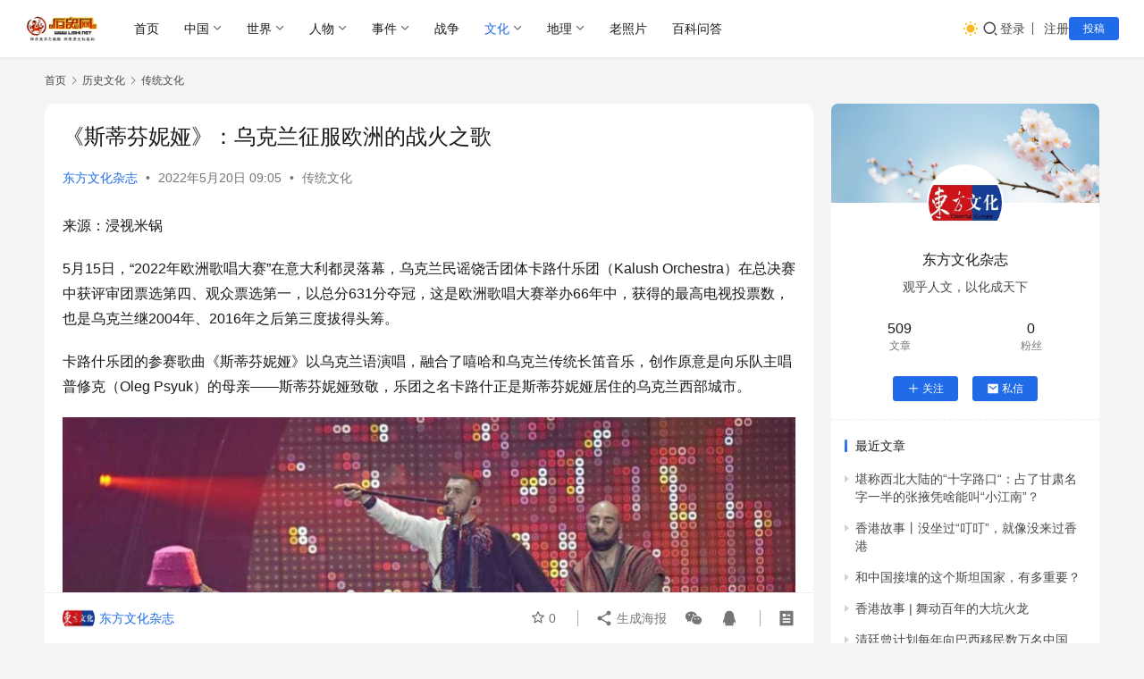

--- FILE ---
content_type: text/html; charset=UTF-8
request_url: https://www.lishi.net/wenhua/chuantong/118298.html
body_size: 17237
content:
<!DOCTYPE html>
<html lang="zh-Hans">
<head>
    <meta charset="UTF-8">
    <meta http-equiv="X-UA-Compatible" content="IE=edge,chrome=1">
    <meta name="renderer" content="webkit">
    <meta name="viewport" content="width=device-width,initial-scale=1,maximum-scale=5">
    <title>《斯蒂芬妮娅》：乌克兰征服欧洲的战火之歌_历史网</title>
    	<style>img:is([sizes="auto" i], [sizes^="auto," i]) { contain-intrinsic-size: 3000px 1500px }</style>
	<meta name="description" content="来源：浸视米锅5月15日，“2022年欧洲歌唱大赛”在意大利都灵落幕，乌克兰民谣饶舌团体卡路什乐团（Kalush Orchestra）在总决赛中获评审团票选第四、观众票选第一，以总分631分夺冠，这是欧洲歌唱大赛举办66年中，获得的最高电视投票数，也是乌克兰继2004年、2016年之后第三度拔得头筹。卡路什乐团的参赛歌...">
<meta property="og:type" content="article">
<meta property="og:url" content="https://www.lishi.net/wenhua/chuantong/118298.html">
<meta property="og:site_name" content="历史网">
<meta property="og:title" content="《斯蒂芬妮娅》：乌克兰征服欧洲的战火之歌">
<meta property="og:image" content="https://www.lishi.net/wp-content/uploads/2022/05/2022072607101946.jpg">
<meta property="og:description" content="来源：浸视米锅5月15日，“2022年欧洲歌唱大赛”在意大利都灵落幕，乌克兰民谣饶舌团体卡路什乐团（Kalush Orchestra）在总决赛中获评审团票选第四、观众票选第一，以总分631分夺冠，这是欧洲歌唱大赛举办66年中，获得的最高电视投票数，也是乌克兰继2004年、2016年之后第三度拔得头筹。卡路什乐团的参赛歌...">
<link rel="canonical" href="https://www.lishi.net/wenhua/chuantong/118298.html">
<meta name="applicable-device" content="pc,mobile">
<meta http-equiv="Cache-Control" content="no-transform">
<link rel="shortcut icon" href="https://www.lishi.net/wp-content/uploads/2021/05/favicon.ico">
<link rel='dns-prefetch' href='//cdnjs.cloudflare.com' />
<link rel='stylesheet' id='wxsync_main_css-css' href='https://www.lishi.net/wp-content/plugins/wxsync/libs/wxsync.css?ver=1.0.2' type='text/css' media='screen' />
<link rel='stylesheet' id='stylesheet-css' href='//www.lishi.net/wp-content/uploads/wpcom/style.6.21.1.1734056050.css?ver=6.21.1' type='text/css' media='all' />
<link rel='stylesheet' id='font-awesome-css' href='https://www.lishi.net/wp-content/themes/justnews/themer/assets/css/font-awesome.css?ver=6.21.1' type='text/css' media='all' />
<style id='classic-theme-styles-inline-css' type='text/css'>
/*! This file is auto-generated */
.wp-block-button__link{color:#fff;background-color:#32373c;border-radius:9999px;box-shadow:none;text-decoration:none;padding:calc(.667em + 2px) calc(1.333em + 2px);font-size:1.125em}.wp-block-file__button{background:#32373c;color:#fff;text-decoration:none}
</style>
<style id='global-styles-inline-css' type='text/css'>
:root{--wp--preset--aspect-ratio--square: 1;--wp--preset--aspect-ratio--4-3: 4/3;--wp--preset--aspect-ratio--3-4: 3/4;--wp--preset--aspect-ratio--3-2: 3/2;--wp--preset--aspect-ratio--2-3: 2/3;--wp--preset--aspect-ratio--16-9: 16/9;--wp--preset--aspect-ratio--9-16: 9/16;--wp--preset--color--black: #000000;--wp--preset--color--cyan-bluish-gray: #abb8c3;--wp--preset--color--white: #ffffff;--wp--preset--color--pale-pink: #f78da7;--wp--preset--color--vivid-red: #cf2e2e;--wp--preset--color--luminous-vivid-orange: #ff6900;--wp--preset--color--luminous-vivid-amber: #fcb900;--wp--preset--color--light-green-cyan: #7bdcb5;--wp--preset--color--vivid-green-cyan: #00d084;--wp--preset--color--pale-cyan-blue: #8ed1fc;--wp--preset--color--vivid-cyan-blue: #0693e3;--wp--preset--color--vivid-purple: #9b51e0;--wp--preset--gradient--vivid-cyan-blue-to-vivid-purple: linear-gradient(135deg,rgba(6,147,227,1) 0%,rgb(155,81,224) 100%);--wp--preset--gradient--light-green-cyan-to-vivid-green-cyan: linear-gradient(135deg,rgb(122,220,180) 0%,rgb(0,208,130) 100%);--wp--preset--gradient--luminous-vivid-amber-to-luminous-vivid-orange: linear-gradient(135deg,rgba(252,185,0,1) 0%,rgba(255,105,0,1) 100%);--wp--preset--gradient--luminous-vivid-orange-to-vivid-red: linear-gradient(135deg,rgba(255,105,0,1) 0%,rgb(207,46,46) 100%);--wp--preset--gradient--very-light-gray-to-cyan-bluish-gray: linear-gradient(135deg,rgb(238,238,238) 0%,rgb(169,184,195) 100%);--wp--preset--gradient--cool-to-warm-spectrum: linear-gradient(135deg,rgb(74,234,220) 0%,rgb(151,120,209) 20%,rgb(207,42,186) 40%,rgb(238,44,130) 60%,rgb(251,105,98) 80%,rgb(254,248,76) 100%);--wp--preset--gradient--blush-light-purple: linear-gradient(135deg,rgb(255,206,236) 0%,rgb(152,150,240) 100%);--wp--preset--gradient--blush-bordeaux: linear-gradient(135deg,rgb(254,205,165) 0%,rgb(254,45,45) 50%,rgb(107,0,62) 100%);--wp--preset--gradient--luminous-dusk: linear-gradient(135deg,rgb(255,203,112) 0%,rgb(199,81,192) 50%,rgb(65,88,208) 100%);--wp--preset--gradient--pale-ocean: linear-gradient(135deg,rgb(255,245,203) 0%,rgb(182,227,212) 50%,rgb(51,167,181) 100%);--wp--preset--gradient--electric-grass: linear-gradient(135deg,rgb(202,248,128) 0%,rgb(113,206,126) 100%);--wp--preset--gradient--midnight: linear-gradient(135deg,rgb(2,3,129) 0%,rgb(40,116,252) 100%);--wp--preset--font-size--small: 13px;--wp--preset--font-size--medium: 20px;--wp--preset--font-size--large: 36px;--wp--preset--font-size--x-large: 42px;--wp--preset--spacing--20: 0.44rem;--wp--preset--spacing--30: 0.67rem;--wp--preset--spacing--40: 1rem;--wp--preset--spacing--50: 1.5rem;--wp--preset--spacing--60: 2.25rem;--wp--preset--spacing--70: 3.38rem;--wp--preset--spacing--80: 5.06rem;--wp--preset--shadow--natural: 6px 6px 9px rgba(0, 0, 0, 0.2);--wp--preset--shadow--deep: 12px 12px 50px rgba(0, 0, 0, 0.4);--wp--preset--shadow--sharp: 6px 6px 0px rgba(0, 0, 0, 0.2);--wp--preset--shadow--outlined: 6px 6px 0px -3px rgba(255, 255, 255, 1), 6px 6px rgba(0, 0, 0, 1);--wp--preset--shadow--crisp: 6px 6px 0px rgba(0, 0, 0, 1);}:where(.is-layout-flex){gap: 0.5em;}:where(.is-layout-grid){gap: 0.5em;}body .is-layout-flex{display: flex;}.is-layout-flex{flex-wrap: wrap;align-items: center;}.is-layout-flex > :is(*, div){margin: 0;}body .is-layout-grid{display: grid;}.is-layout-grid > :is(*, div){margin: 0;}:where(.wp-block-columns.is-layout-flex){gap: 2em;}:where(.wp-block-columns.is-layout-grid){gap: 2em;}:where(.wp-block-post-template.is-layout-flex){gap: 1.25em;}:where(.wp-block-post-template.is-layout-grid){gap: 1.25em;}.has-black-color{color: var(--wp--preset--color--black) !important;}.has-cyan-bluish-gray-color{color: var(--wp--preset--color--cyan-bluish-gray) !important;}.has-white-color{color: var(--wp--preset--color--white) !important;}.has-pale-pink-color{color: var(--wp--preset--color--pale-pink) !important;}.has-vivid-red-color{color: var(--wp--preset--color--vivid-red) !important;}.has-luminous-vivid-orange-color{color: var(--wp--preset--color--luminous-vivid-orange) !important;}.has-luminous-vivid-amber-color{color: var(--wp--preset--color--luminous-vivid-amber) !important;}.has-light-green-cyan-color{color: var(--wp--preset--color--light-green-cyan) !important;}.has-vivid-green-cyan-color{color: var(--wp--preset--color--vivid-green-cyan) !important;}.has-pale-cyan-blue-color{color: var(--wp--preset--color--pale-cyan-blue) !important;}.has-vivid-cyan-blue-color{color: var(--wp--preset--color--vivid-cyan-blue) !important;}.has-vivid-purple-color{color: var(--wp--preset--color--vivid-purple) !important;}.has-black-background-color{background-color: var(--wp--preset--color--black) !important;}.has-cyan-bluish-gray-background-color{background-color: var(--wp--preset--color--cyan-bluish-gray) !important;}.has-white-background-color{background-color: var(--wp--preset--color--white) !important;}.has-pale-pink-background-color{background-color: var(--wp--preset--color--pale-pink) !important;}.has-vivid-red-background-color{background-color: var(--wp--preset--color--vivid-red) !important;}.has-luminous-vivid-orange-background-color{background-color: var(--wp--preset--color--luminous-vivid-orange) !important;}.has-luminous-vivid-amber-background-color{background-color: var(--wp--preset--color--luminous-vivid-amber) !important;}.has-light-green-cyan-background-color{background-color: var(--wp--preset--color--light-green-cyan) !important;}.has-vivid-green-cyan-background-color{background-color: var(--wp--preset--color--vivid-green-cyan) !important;}.has-pale-cyan-blue-background-color{background-color: var(--wp--preset--color--pale-cyan-blue) !important;}.has-vivid-cyan-blue-background-color{background-color: var(--wp--preset--color--vivid-cyan-blue) !important;}.has-vivid-purple-background-color{background-color: var(--wp--preset--color--vivid-purple) !important;}.has-black-border-color{border-color: var(--wp--preset--color--black) !important;}.has-cyan-bluish-gray-border-color{border-color: var(--wp--preset--color--cyan-bluish-gray) !important;}.has-white-border-color{border-color: var(--wp--preset--color--white) !important;}.has-pale-pink-border-color{border-color: var(--wp--preset--color--pale-pink) !important;}.has-vivid-red-border-color{border-color: var(--wp--preset--color--vivid-red) !important;}.has-luminous-vivid-orange-border-color{border-color: var(--wp--preset--color--luminous-vivid-orange) !important;}.has-luminous-vivid-amber-border-color{border-color: var(--wp--preset--color--luminous-vivid-amber) !important;}.has-light-green-cyan-border-color{border-color: var(--wp--preset--color--light-green-cyan) !important;}.has-vivid-green-cyan-border-color{border-color: var(--wp--preset--color--vivid-green-cyan) !important;}.has-pale-cyan-blue-border-color{border-color: var(--wp--preset--color--pale-cyan-blue) !important;}.has-vivid-cyan-blue-border-color{border-color: var(--wp--preset--color--vivid-cyan-blue) !important;}.has-vivid-purple-border-color{border-color: var(--wp--preset--color--vivid-purple) !important;}.has-vivid-cyan-blue-to-vivid-purple-gradient-background{background: var(--wp--preset--gradient--vivid-cyan-blue-to-vivid-purple) !important;}.has-light-green-cyan-to-vivid-green-cyan-gradient-background{background: var(--wp--preset--gradient--light-green-cyan-to-vivid-green-cyan) !important;}.has-luminous-vivid-amber-to-luminous-vivid-orange-gradient-background{background: var(--wp--preset--gradient--luminous-vivid-amber-to-luminous-vivid-orange) !important;}.has-luminous-vivid-orange-to-vivid-red-gradient-background{background: var(--wp--preset--gradient--luminous-vivid-orange-to-vivid-red) !important;}.has-very-light-gray-to-cyan-bluish-gray-gradient-background{background: var(--wp--preset--gradient--very-light-gray-to-cyan-bluish-gray) !important;}.has-cool-to-warm-spectrum-gradient-background{background: var(--wp--preset--gradient--cool-to-warm-spectrum) !important;}.has-blush-light-purple-gradient-background{background: var(--wp--preset--gradient--blush-light-purple) !important;}.has-blush-bordeaux-gradient-background{background: var(--wp--preset--gradient--blush-bordeaux) !important;}.has-luminous-dusk-gradient-background{background: var(--wp--preset--gradient--luminous-dusk) !important;}.has-pale-ocean-gradient-background{background: var(--wp--preset--gradient--pale-ocean) !important;}.has-electric-grass-gradient-background{background: var(--wp--preset--gradient--electric-grass) !important;}.has-midnight-gradient-background{background: var(--wp--preset--gradient--midnight) !important;}.has-small-font-size{font-size: var(--wp--preset--font-size--small) !important;}.has-medium-font-size{font-size: var(--wp--preset--font-size--medium) !important;}.has-large-font-size{font-size: var(--wp--preset--font-size--large) !important;}.has-x-large-font-size{font-size: var(--wp--preset--font-size--x-large) !important;}
:where(.wp-block-post-template.is-layout-flex){gap: 1.25em;}:where(.wp-block-post-template.is-layout-grid){gap: 1.25em;}
:where(.wp-block-columns.is-layout-flex){gap: 2em;}:where(.wp-block-columns.is-layout-grid){gap: 2em;}
:root :where(.wp-block-pullquote){font-size: 1.5em;line-height: 1.6;}
</style>
<link rel='stylesheet' id='wwa-css' href='https://www.lishi.net/wp-content/plugins/justweapp/css/style.css?ver=3.15.1' type='text/css' media='all' />
<link rel='stylesheet' id='wpcom-member-css' href='https://www.lishi.net/wp-content/plugins/wpcom-member/css/style.css?ver=1.7.12' type='text/css' media='all' />
<link rel='stylesheet' id='wpcom-member-pro-css' href='https://www.lishi.net/wp-content/plugins/wpcom-member-pro/css/style.css?ver=2.0.2' type='text/css' media='all' />
<link rel='stylesheet' id='QAPress-css' href='https://www.lishi.net/wp-content/plugins/qapress/css/style.css?ver=4.10.0' type='text/css' media='all' />
<style id='QAPress-inline-css' type='text/css'>
:root{--qa-color: #1471CA;--qa-hover: #0D62B3;}
</style>
<script type="text/javascript" src="https://www.lishi.net/wp-includes/js/jquery/jquery.min.js?ver=3.7.1" id="jquery-core-js"></script>
<script type="text/javascript" src="https://www.lishi.net/wp-includes/js/jquery/jquery-migrate.min.js?ver=3.4.1" id="jquery-migrate-js"></script>
<script>
var _hmt = _hmt || [];
(function() {
  var hm = document.createElement("script");
  hm.src = "https://hm.baidu.com/hm.js?039767d8fda4f7792b0ac2821f84cf01";
  var s = document.getElementsByTagName("script")[0]; 
  s.parentNode.insertBefore(hm, s);
})();
</script>
<meta name="msvalidate.01" content="0826C4BB8B6EFF29D0DFC48A32F12706" />


<!-- Google tag (gtag.js) -->
<script async src="https://www.googletagmanager.com/gtag/js?id=G-W6BCE2X4YW"></script>
<script>
  window.dataLayer = window.dataLayer || [];
  function gtag(){dataLayer.push(arguments);}
  gtag('js', new Date());

  gtag('config', 'G-W6BCE2X4YW');
</script>
<link rel="icon" href="https://www.lishi.net/wp-content/uploads/2021/05/favicon.ico" sizes="32x32" />
<link rel="icon" href="https://www.lishi.net/wp-content/uploads/2021/05/favicon.ico" sizes="192x192" />
<link rel="apple-touch-icon" href="https://www.lishi.net/wp-content/uploads/2021/05/favicon.ico" />
<meta name="msapplication-TileImage" content="https://www.lishi.net/wp-content/uploads/2021/05/favicon.ico" />
    <!--[if lte IE 11]><script src="https://www.lishi.net/wp-content/themes/justnews/js/update.js"></script><![endif]-->
</head>
<body class="wp-singular post-template-default single single-post postid-118298 single-format-standard wp-theme-justnews lang-cn el-boxed header-fixed style-by-toggle">
<header class="header header-fluid">
    <div class="container">
        <div class="navbar-header">
            <button type="button" class="navbar-toggle collapsed" data-toggle="collapse" data-target=".navbar-collapse" aria-label="menu">
                <span class="icon-bar icon-bar-1"></span>
                <span class="icon-bar icon-bar-2"></span>
                <span class="icon-bar icon-bar-3"></span>
            </button>
                        <div class="logo">
                <a href="https://www.lishi.net/" rel="home">
                    <img src="https://www.lishi.net/wp-content/uploads/2020/09/logo.gif" alt="历史网">
                </a>
            </div>
        </div>
        <div class="collapse navbar-collapse mobile-style-0">
            <nav class="primary-menu"><ul id="menu-justnews-menu" class="nav navbar-nav wpcom-adv-menu"><li class="menu-item"><a href="/">首页</a></li>
<li class="menu-item dropdown"><a href="https://www.lishi.net/zhongguo" class="dropdown-toggle">中国</a>
<ul class="dropdown-menu menu-item-wrap menu-item-col-5">
	<li class="menu-item"><a href="https://www.lishi.net/zhongguo/xqls">先秦秦汉历史</a></li>
	<li class="menu-item"><a href="https://www.lishi.net/zhongguo/wjmbc">魏晋南北朝</a></li>
	<li class="menu-item"><a href="https://www.lishi.net/zhongguo/stymq">隋唐元明清</a></li>
	<li class="menu-item"><a href="https://www.lishi.net/zhongguo/mgls">民国历史</a></li>
	<li class="menu-item"><a href="https://www.lishi.net/zhongguo/xds">现代史</a></li>
</ul>
</li>
<li class="menu-item dropdown"><a href="https://www.lishi.net/shijie" class="dropdown-toggle">世界</a>
<ul class="dropdown-menu menu-item-wrap menu-item-col-5">
	<li class="menu-item"><a href="https://www.lishi.net/shijie/yazhou">亚洲历史</a></li>
	<li class="menu-item"><a href="https://www.lishi.net/shijie/meizhou">美洲历史</a></li>
	<li class="menu-item"><a href="https://www.lishi.net/shijie/ouzhou">欧洲历史</a></li>
	<li class="menu-item"><a href="https://www.lishi.net/shijie/feizhou">非洲历史</a></li>
	<li class="menu-item"><a href="https://www.lishi.net/shijie/dyznjz">大洋洲及南极洲历史</a></li>
</ul>
</li>
<li class="menu-item dropdown"><a href="https://www.lishi.net/renwu" class="dropdown-toggle">人物</a>
<ul class="dropdown-menu menu-item-wrap menu-item-col-4">
	<li class="menu-item"><a href="https://www.lishi.net/renwu/zgrw">中国人物</a></li>
	<li class="menu-item"><a href="https://www.lishi.net/renwu/sjrw">世界人物</a></li>
	<li class="menu-item"><a href="https://www.lishi.net/renwu/shrw">神话人物</a></li>
	<li class="menu-item"><a href="https://www.lishi.net/renwu/ysjrw">影视剧人物</a></li>
</ul>
</li>
<li class="menu-item dropdown"><a href="https://www.lishi.net/lssj" class="dropdown-toggle">事件</a>
<ul class="dropdown-menu menu-item-wrap menu-item-col-5">
	<li class="menu-item"><a href="https://www.lishi.net/lssj/jiaodian">焦点事件</a></li>
	<li class="menu-item"><a href="https://www.lishi.net/lssj/zgsj">中国事件</a></li>
	<li class="menu-item"><a href="https://www.lishi.net/lssj/gwsj">外国事件</a></li>
	<li class="menu-item"><a href="https://www.lishi.net/lssj/lsjm">历史解秘</a></li>
	<li class="menu-item"><a href="https://www.lishi.net/lssj/yeshi">野史趣闻</a></li>
</ul>
</li>
<li class="menu-item"><a href="https://www.lishi.net/zhanzheng">战争</a></li>
<li class="menu-item current-post-ancestor active dropdown"><a href="https://www.lishi.net/wenhua" class="dropdown-toggle">文化</a>
<ul class="dropdown-menu menu-item-wrap menu-item-col-5">
	<li class="menu-item current-post-ancestor current-post-parent active"><a href="https://www.lishi.net/wenhua/chuantong">传统文化</a></li>
	<li class="menu-item"><a href="https://www.lishi.net/wenhua/xifang">西方文化</a></li>
	<li class="menu-item"><a href="https://www.lishi.net/wenhua/shenhua">神话故事</a></li>
	<li class="menu-item"><a href="https://www.lishi.net/wenhua/diangu">历史典故</a></li>
	<li class="menu-item"><a href="https://www.lishi.net/wenhua/wenshi">文史百科</a></li>
</ul>
</li>
<li class="menu-item dropdown"><a href="https://www.lishi.net/dili" class="dropdown-toggle">地理</a>
<ul class="dropdown-menu menu-item-wrap menu-item-col-3">
	<li class="menu-item"><a href="https://www.lishi.net/dili/sjdl">世界地理</a></li>
	<li class="menu-item"><a href="https://www.lishi.net/dili/zgdl">中国地理</a></li>
	<li class="menu-item"><a href="https://www.lishi.net/dili/baike">地理百科</a></li>
</ul>
</li>
<li class="menu-item"><a href="https://www.lishi.net/laozhaopian">老照片</a></li>
<li class="menu-item"><a href="https://www.lishi.net/wenda">百科问答</a></li>
</ul></nav>            <div class="navbar-action">
                                    <div class="dark-style-toggle">
                        <i class="wpcom-icon wi"><svg aria-hidden="true"><use xlink:href="#wi-sun-fill"></use></svg></i>                    </div>
                    <script> if (window.localStorage) { var dark = localStorage.getItem('darkStyle'); var toggle = document.querySelector('.dark-style-toggle');if(dark == 1 && !toggle.classList.contains('active')){ document.body.classList.add('style-for-dark');toggle.classList.add('active'); toggle.querySelector('use').setAttributeNS('http://www.w3.org/1999/xlink', 'xlink:href', '#wi-moon-fill'); }else if(dark == 0 && toggle.classList.contains('active')){ document.body.classList.remove('style-for-dark'); toggle.classList.remove('active'); toggle.querySelector('use').setAttributeNS('http://www.w3.org/1999/xlink', 'xlink:href', '#wi-sun-fill'); } } </script>
                <div class="navbar-search-icon j-navbar-search"><i class="wpcom-icon wi"><svg aria-hidden="true"><use xlink:href="#wi-search"></use></svg></i></div><form class="navbar-search" action="https://www.lishi.net/" method="get" role="search"><div class="navbar-search-inner"><i class="wpcom-icon wi navbar-search-close"><svg aria-hidden="true"><use xlink:href="#wi-close"></use></svg></i><input type="text" name="s" class="navbar-search-input" autocomplete="off" maxlength="100" placeholder="输入关键词搜索..." value=""><button class="navbar-search-btn" type="submit" aria-label="搜索"><i class="wpcom-icon wi"><svg aria-hidden="true"><use xlink:href="#wi-search"></use></svg></i></button></div></form>                    <div id="j-user-wrap">
                        <a class="login" href="https://www.lishi.net/login?modal-type=login">登录</a>
                        <a class="login register" href="https://www.lishi.net/register?modal-type=register">注册</a>
                    </div>
                                            <a class="wpcom-btn btn-primary btn-xs publish" href="https://www.lishi.net/tougao">
                            投稿                        </a>
                                </div>
        </div>
    </div><!-- /.container -->
</header>

<div id="wrap">    <div class="wrap container">
        <ol class="breadcrumb" vocab="https://schema.org/" typeof="BreadcrumbList"><li class="home" property="itemListElement" typeof="ListItem"><a href="https://www.lishi.net" property="item" typeof="WebPage"><span property="name" class="hide">历史网</span>首页</a><meta property="position" content="1"></li><li property="itemListElement" typeof="ListItem"><i class="wpcom-icon wi"><svg aria-hidden="true"><use xlink:href="#wi-arrow-right-3"></use></svg></i><a href="https://www.lishi.net/wenhua" property="item" typeof="WebPage"><span property="name">历史文化</span></a><meta property="position" content="2"></li><li property="itemListElement" typeof="ListItem"><i class="wpcom-icon wi"><svg aria-hidden="true"><use xlink:href="#wi-arrow-right-3"></use></svg></i><a href="https://www.lishi.net/wenhua/chuantong" property="item" typeof="WebPage"><span property="name">传统文化</span></a><meta property="position" content="3"></li></ol>        <main class="main">
                            <article id="post-118298" class="post-118298 post type-post status-publish format-standard has-post-thumbnail hentry category-chuantong entry">
                    <div class="entry-main">
                                                                        <div class="entry-head">
                            <h1 class="entry-title">《斯蒂芬妮娅》：乌克兰征服欧洲的战火之歌</h1>
                            <div class="entry-info">
                                                                    <span class="vcard">
                                        <a class="nickname url fn j-user-card" data-user="106" href="https://www.lishi.net/user/106">东方文化杂志</a>
                                    </span>
                                    <span class="dot">•</span>
                                                                <time class="entry-date published" datetime="2022-05-20T09:05:57+08:00" pubdate>
                                    2022年5月20日 09:05                                </time>
                                <span class="dot">•</span>
                                <a href="https://www.lishi.net/wenhua/chuantong" rel="category tag">传统文化</a>                                                            </div>
                        </div>
                        
                                                <div class="entry-content">
                            <p>来源：浸视米锅</p>
<p>5月15日，“2022年欧洲歌唱大赛”在意大利都灵落幕，乌克兰民谣饶舌团体卡路什乐团（Kalush Orchestra）在总决赛中获评审团票选第四、观众票选第一，以总分631分夺冠，这是欧洲歌唱大赛举办66年中，获得的最高电视投票数，也是乌克兰继2004年、2016年之后第三度拔得头筹。</p>
<p>卡路什乐团的参赛歌曲《斯蒂芬妮娅》以乌克兰语演唱，融合了嘻哈和乌克兰传统长笛音乐，创作原意是向乐队主唱普修克（Oleg Psyuk）的母亲——斯蒂芬妮娅致敬，乐团之名卡路什正是斯蒂芬妮娅居住的乌克兰西部城市。</p>
<p><noscript><img decoding="async" alt="《斯蒂芬妮娅》：乌克兰征服欧洲的战火之歌" src="https://www.lishi.net/wp-content/uploads/2022/05/2022072607101946.jpg" /></noscript><img decoding="async" class="j-lazy" alt="《斯蒂芬妮娅》：乌克兰征服欧洲的战火之歌" src="https://www.lishi.net/wp-content/themes/justnews/themer/assets/images/lazy.png" data-original="https://www.lishi.net/wp-content/uploads/2022/05/2022072607101946.jpg" /></p>
<p>卡路什乐团（Kalush Orchestra）</p>
<p>歌曲开头以母亲已老为引子，勾起对过去的怀念；之后提到母亲如何应对艰难困苦，每段说唱的结尾处都有一段“摇篮曲”，以展现母亲对孩子无微不至的照顾。在2月24日俄乌战争爆发之后，《斯蒂芬妮娅》被赋予了不同的意义，卡路什乐团用悠扬的歌声歌颂着坚毅温柔的乌克兰母亲，仿佛抚慰着在战火下受创、流离失所的乌克兰人。</p>
<p>普修克当天在意大利发表获奖感言时说：“正如我之前提到的，这些天任何胜利对乌克兰来说都是非常有意义的，最近乌克兰文化受到了攻击。我们要证明乌克兰文化还活着，它是独特的、多样的、美丽的。”</p>
<p>俄乌战争开打后，乌克兰禁止18岁至60岁的役龄男性出境，但全男性乐团的6名成员，获得了当局的特别许可。而在夺冠之后，普修克表示，他们将在两天内返回乌克兰，“像每个乌克兰人一样”继续战斗，直到战争的最后一刻。</p>
<p><noscript><img decoding="async" alt="《斯蒂芬妮娅》：乌克兰征服欧洲的战火之歌" src="https://www.lishi.net/wp-content/uploads/2022/05/2022072607102080.jpg" /></noscript><img decoding="async" class="j-lazy" alt="《斯蒂芬妮娅》：乌克兰征服欧洲的战火之歌" src="https://www.lishi.net/wp-content/themes/justnews/themer/assets/images/lazy.png" data-original="https://www.lishi.net/wp-content/uploads/2022/05/2022072607102080.jpg" /></p>
<p>卡路什乐团拿下“2022年欧洲歌唱大赛”冠军，返回乌克兰受到欢迎。</p>
<p>斯蒂芬妮娅妈妈，妈妈斯蒂芬妮娅</p>
<p>田野花正开，她两鬓乍斑白</p>
<p>妈妈，为我唱首摇篮曲吧</p>
<p>我想听你亲切的母语</p>
<p>她摇动着我，哼着节奏，待我像婴儿</p>
<p>妈妈给我的意志，你无法夺走</p>
<p>她知道的比所罗门王还多</p>
<p>即使所有道路被摧毁，我依旧能找到回家的路</p>
<p>即使外面暴风骤雨，她也不忍心叫醒我</p>
<p>如果她和姥姥发生风暴，她相信我胜过别人</p>
<p>即使疲惫不堪，她也会晃动我的摇篮</p>
<p>摇啊、摇啊、摇啊……</p>
<p>斯蒂芬妮娅妈妈，妈妈斯蒂芬妮娅</p>
<p>田野花正开，她两鬓乍斑白</p>
<p>妈妈，给我唱首摇篮曲吧</p>
<p>我想听你亲切的母语</p>
<p>我已不再是个婴儿，可每次外出妈妈总挂念我</p>
<p>妈妈你仍然年轻</p>
<p>妈妈，如果我不知感恩母爱</p>
<p>我会走入死路</p>
<p>但是我对你的爱，没有终点</p>
<p>摇啊、摇啊、摇啊摇……</p>
<p>——《斯蒂芬妮娅》歌词节选</p>
<p>翻译：浸视米锅</p>
<p><noscript><img decoding="async" alt="《斯蒂芬妮娅》：乌克兰征服欧洲的战火之歌" src="https://www.lishi.net/wp-content/uploads/2022/05/2022072607102081.jpg" /></noscript><img decoding="async" class="j-lazy" alt="《斯蒂芬妮娅》：乌克兰征服欧洲的战火之歌" src="https://www.lishi.net/wp-content/themes/justnews/themer/assets/images/lazy.png" data-original="https://www.lishi.net/wp-content/uploads/2022/05/2022072607102081.jpg" /></p>
<p>乌克兰难民</p>
<p>“这场在乌克兰的战争有多种面貌，而正是母亲的面容，让我们的心在最黑暗的时刻依然鲜活。”普修克在YouTube的介绍文字中表示，如今这首歌是乌克兰的“战争国歌”，而他更加希望这首歌成为乌克兰的“胜利国歌”。</p>
<p>值得一提的是，乌克兰也曾在2004年和2016年在欧洲歌唱大赛夺得冠军。其中，在2016年拿下冠军的乌克兰参赛歌曲《1944》便带出了克里米亚半岛的悲惨记忆与苦难——2014年，俄罗斯“入侵”克里米亚半岛——将俄乌两国的紧张局势搬到欧洲歌唱大赛的舞台。这在当时引起俄罗斯强烈抗议，俄罗斯坚称《1944》违反欧洲歌唱大赛“去政治化”的内容规定，并且也向欧洲广播联盟提出违规抗议。</p>
<p><noscript><img decoding="async" alt="《斯蒂芬妮娅》：乌克兰征服欧洲的战火之歌" src="https://www.lishi.net/wp-content/uploads/2022/05/2022072607102183.jpg" /></noscript><img decoding="async" class="j-lazy" alt="《斯蒂芬妮娅》：乌克兰征服欧洲的战火之歌" src="https://www.lishi.net/wp-content/themes/justnews/themer/assets/images/lazy.png" data-original="https://www.lishi.net/wp-content/uploads/2022/05/2022072607102183.jpg" /></p>
<p>作为获胜者，乌克兰将举办“2023年欧洲歌唱大赛”。有人担心，如今备受战火摧残的乌克兰还能在明年扮演东道主的角色吗？对此，乌克兰总统泽连斯基在恭喜卡路什乐团，高呼“我们的勇气给世界留下了深刻的印象，我们的音乐征服了欧洲！”时，同时说到，将尽可能在马里乌波尔（亚速钢铁厂所在城市）举办欧洲歌唱大赛，相信届时和平与自由将降临，乌克兰将重建，并迎接来自全欧洲的参赛队伍和观众。</p>
<p><noscript><img decoding="async" alt="《斯蒂芬妮娅》：乌克兰征服欧洲的战火之歌" src="https://www.lishi.net/wp-content/uploads/2022/05/2022072607102196.jpg" /></noscript><img decoding="async" class="j-lazy" alt="《斯蒂芬妮娅》：乌克兰征服欧洲的战火之歌" src="https://www.lishi.net/wp-content/themes/justnews/themer/assets/images/lazy.png" data-original="https://www.lishi.net/wp-content/uploads/2022/05/2022072607102196.jpg" /></p>
<p>泽连斯基社交媒体截图</p>
<p>在未知的战争尽头里，《斯蒂芬妮娅》凝聚与疗愈了世界各地的乌克兰人，在最艰难的时刻仍要持续坚毅地奋战到底。就像一名23岁、从家乡敖德萨逃难到德国的乌克兰人告诉《华盛顿邮报》：“这是俄罗斯入侵乌克兰以来，我们第一次能够因为听到音乐而不感到内疚。”</p>
<p>希望所有乌克兰人能如《斯蒂芬妮娅》的歌词里所写的那样，“即使所有道路被摧毁，我依旧能找到回家的路。”</p>
<p><strong>链接</strong></p>
<p>欧洲歌唱大赛（Eurovison Song Contest）由欧洲广播联盟（EBU）主办，第一届于1956年举行，至今已迈入第66年，是目前世界最大型的歌唱竞赛。从第一届只有7个国家参赛，赛事逐渐缔造其指标性，在今年有40个国家出赛。</p>
<p>按照规定，每一个国家可以派出一个歌手或乐团来演唱一首自选曲（歌曲语言不限），最后再由评审团和观众票选综合决定胜负。每一届的冠军国家则成为下一届欧洲歌唱大赛主办国。</p>
<p>迄今得过最多冠军的国家为爱尔兰，有7次的夺冠纪录，1992年至1994年更是蝉联三届。</p>
<p>2021年的欧洲歌唱大赛由来自意大利罗马的摇滚乐团 Måneskin（天际月光）以《闭嘴 乖乖听话》（Zitti e buoni）一曲夺下冠军宝座。这是意大利继1964年与1990年后，第三次夺冠。也正是因此，2022年的欧洲歌唱大赛在意大利举办。</p>
<p>END</p>
<p>编辑丨文东方</p>
<p>图片丨网络</p>
<p><strong>东方财经杂志 东方文化杂志</strong></p>
<p>如需转载请注明来源：</p>
<p><strong>东方文化杂志（ID：dfwh_hk）</strong></p>
<p>违者将追究法律责任</p>
<div id="related_posts"><h3 >相关文章</h3><ul ><li ><a href="https://www.lishi.net/wenhua/chuantong/183450.html" title="梁柱间的千年戏码：解码古建筑里凝固的戏曲史诗">梁柱间的千年戏码：解码古建筑里凝固的戏曲史诗</a></li><li ><a href="https://www.lishi.net/wenhua/chuantong/183288.html" title="鸱鸮纹：中国传统纹样，一种穿越时空的神秘图腾">鸱鸮纹：中国传统纹样，一种穿越时空的神秘图腾</a></li><li ><a href="https://www.lishi.net/wenhua/chuantong/167744.html" title="将戏棚文化传承下去">将戏棚文化传承下去</a></li></ul></div><div class="entry-readmore"><div class="entry-readmore-btn"></div></div>                                                        <div class="entry-copyright"><p>版权声明：本文内容由互联网用户自发贡献，该文观点仅代表作者本人。本站仅提供信息存储空间服务，不拥有所有权，不承担相关法律责任。如发现本站有涉嫌抄袭侵权/违法违规的内容， 请发送邮件至 banquan@lishi.net 举报，一经查实，本站将立刻删除。</p></div>                        </div>

                        <div class="entry-tag"></div>
                        <div class="entry-action">
                            <div class="btn-zan" data-id="118298"><i class="wpcom-icon wi"><svg aria-hidden="true"><use xlink:href="#wi-thumb-up-fill"></use></svg></i> 赞 <span class="entry-action-num">(0)</span></div>
                                                    </div>

                        <div class="entry-bar">
                            <div class="entry-bar-inner">
                                                                    <div class="entry-bar-author">
                                                                                <a data-user="106" target="_blank" href="https://www.lishi.net/user/106" class="avatar j-user-card">
                                            <img alt='东方文化杂志的头像' src='//www.lishi.net/wp-content/uploads/member/avatars/e4cd5920aa6c7c99.1644758001.jpg' class='avatar avatar-60 photo' height='60' width='60' /><span class="author-name">东方文化杂志</span>                                        </a>
                                    </div>
                                                                <div class="entry-bar-info">
                                    <div class="info-item meta">
                                                                                    <a class="meta-item j-heart" href="javascript:;" data-id="118298"><i class="wpcom-icon wi"><svg aria-hidden="true"><use xlink:href="#wi-star"></use></svg></i> <span class="data">0</span></a>                                                                                                                    </div>
                                    <div class="info-item share">
                                                                                    <a class="meta-item mobile j-mobile-share" href="javascript:;" data-id="118298" data-qrcode="https://www.lishi.net/wenhua/chuantong/118298.html">
                                                <i class="wpcom-icon wi"><svg aria-hidden="true"><use xlink:href="#wi-share"></use></svg></i> 生成海报                                            </a>
                                                                                    <a class="meta-item wechat" data-share="wechat" target="_blank" rel="nofollow noopener noreferrer" href="#">
                                                <i class="wpcom-icon wi"><svg aria-hidden="true"><use xlink:href="#wi-wechat"></use></svg></i>                                            </a>
                                                                                    <a class="meta-item qq" data-share="qq" target="_blank" rel="nofollow noopener noreferrer" href="#">
                                                <i class="wpcom-icon wi"><svg aria-hidden="true"><use xlink:href="#wi-qq"></use></svg></i>                                            </a>
                                                                            </div>
                                    <div class="info-item act">
                                        <a href="javascript:;" id="j-reading"><i class="wpcom-icon wi"><svg aria-hidden="true"><use xlink:href="#wi-article"></use></svg></i></a>
                                    </div>
                                </div>
                            </div>
                        </div>
                    </div>
                                                                                                        <div class="entry-related-posts">
                            <h3 class="entry-related-title">相关推荐</h3><ul class="entry-related cols-3 post-loop post-loop-card"><li class="item">
<div class="item-inner">
            <div class="item-img j-lazy" style="background-image: url('https://www.lishi.net/wp-content/themes/justnews/themer/assets/images/lazy.png');" data-original="https://www.lishi.net/wp-content/uploads/2022/04/2022042002213171.jpg">
            <a class="item-wrap" href="https://www.lishi.net/wenhua/chuantong/91610.html" title="一部宁波史，半部在月湖" target="_blank" rel="bookmark">
                <span class="item-title">
                     一部宁波史，半部在月湖                </span>
                <span class="item-meta">
                    <span class="item-meta-left item-meta-date">2022年4月20日</span>                                    </span>            </a>
            <a class="item-category" href="https://www.lishi.net/wenhua/chuantong" target="_blank">传统文化</a>        </div>
        </div>
</li><li class="item">
<div class="item-inner">
            <div class="item-img j-lazy" style="background-image: url('https://www.lishi.net/wp-content/themes/justnews/themer/assets/images/lazy.png');" data-original="https://www.lishi.net/wp-content/uploads/2022/01/5dcead0734dbe4a455b79c00ffa3936a.jpg">
            <a class="item-wrap" href="https://www.lishi.net/wenhua/chuantong/77763.html" title="云南双柏：感受原汁原味的彝族虎文化（图）" target="_blank" rel="bookmark">
                <span class="item-title">
                     云南双柏：感受原汁原味的彝族虎文化（图）                </span>
                <span class="item-meta">
                    <span class="item-meta-left item-meta-date">2021年12月29日</span>                                    </span>            </a>
            <a class="item-category" href="https://www.lishi.net/wenhua/chuantong" target="_blank">传统文化</a>        </div>
        </div>
</li><li class="item">
<div class="item-inner">
            <div class="item-img j-lazy" style="background-image: url('https://www.lishi.net/wp-content/themes/justnews/themer/assets/images/lazy.png');" data-original="https://www.lishi.net/wp-content/uploads/2022/03/2022030904213146.jpg">
            <a class="item-wrap" href="https://www.lishi.net/wenhua/chuantong/87945.html" title="解码张承志《黑骏马》的神秘魅力" target="_blank" rel="bookmark">
                <span class="item-title">
                     解码张承志《黑骏马》的神秘魅力                </span>
                <span class="item-meta">
                    <span class="item-meta-left item-meta-date">2022年3月9日</span>                                    </span>            </a>
            <a class="item-category" href="https://www.lishi.net/wenhua/chuantong" target="_blank">传统文化</a>        </div>
        </div>
</li><li class="item">
<div class="item-inner">
            <div class="item-img j-lazy" style="background-image: url('https://www.lishi.net/wp-content/themes/justnews/themer/assets/images/lazy.png');" data-original="https://www.lishi.net/wp-content/uploads/2022/06/2022060109364719.jpg">
            <a class="item-wrap" href="https://www.lishi.net/wenhua/chuantong/111995.html" title="中国七个传统节日的来历（中国的七个传统节日是什么）" target="_blank" rel="bookmark">
                <span class="item-title">
                     中国七个传统节日的来历（中国的七个传统节日是什么）                </span>
                <span class="item-meta">
                    <span class="item-meta-left item-meta-date">2022年6月1日</span>                                    </span>            </a>
            <a class="item-category" href="https://www.lishi.net/wenhua/chuantong" target="_blank">传统文化</a>        </div>
        </div>
</li><li class="item">
<div class="item-inner">
            <div class="item-img j-lazy" style="background-image: url('https://www.lishi.net/wp-content/themes/justnews/themer/assets/images/lazy.png');" data-original="https://www.lishi.net/wp-content/uploads/2022/02/2022021504102232.jpg">
            <a class="item-wrap" href="https://www.lishi.net/wenhua/chuantong/84346.html" title="诗词丨宋词中的人生，哪一首触动了你的心弦？" target="_blank" rel="bookmark">
                <span class="item-title">
                     诗词丨宋词中的人生，哪一首触动了你的心弦？                </span>
                <span class="item-meta">
                    <span class="item-meta-left item-meta-date">2022年2月11日</span>                                    </span>            </a>
            <a class="item-category" href="https://www.lishi.net/wenhua/chuantong" target="_blank">传统文化</a>        </div>
        </div>
</li><li class="item">
<div class="item-inner">
            <div class="item-img j-lazy" style="background-image: url('https://www.lishi.net/wp-content/themes/justnews/themer/assets/images/lazy.png');" data-original="https://www.lishi.net/wp-content/uploads/2022/02/2022021504043769.jpg">
            <a class="item-wrap" href="https://www.lishi.net/wenhua/chuantong/84297.html" title="元宵节，猜字谜：25字猜25个成语，你能猜对几个？" target="_blank" rel="bookmark">
                <span class="item-title">
                     元宵节，猜字谜：25字猜25个成语，你能猜对几个？                </span>
                <span class="item-meta">
                    <span class="item-meta-left item-meta-date">2022年2月15日</span>                                    </span>            </a>
            <a class="item-category" href="https://www.lishi.net/wenhua/chuantong" target="_blank">传统文化</a>        </div>
        </div>
</li></ul>                        </div>
                                    </article>
                    </main>
            <aside class="sidebar">
        <div class="widget widget_profile"><div class="profile-cover"><img class="j-lazy" src="https://www.lishi.net/wp-content/themes/justnews/themer/assets/images/lazy.png" data-original="//www.lishi.net/wp-content/uploads/2022/01/2022-TUI-unsplash-1.webp" alt="东方文化杂志"></div>            <div class="avatar-wrap">
                <a target="_blank" href="https://www.lishi.net/user/106" class="avatar-link"><img alt='东方文化杂志的头像' src='//www.lishi.net/wp-content/uploads/member/avatars/e4cd5920aa6c7c99.1644758001.jpg' class='avatar avatar-120 photo' height='120' width='120' /></a></div>
            <div class="profile-info">
                <a target="_blank" href="https://www.lishi.net/user/106" class="profile-name"><span class="author-name">东方文化杂志</span></a>
                <p class="author-description">观乎人文，以化成天下</p>
                        <div class="profile-stats">
            <div class="profile-stats-inner">
                            <div class="user-stats-item">
                <b>509</b>
                <span>文章</span>
            </div>
                    <div class="user-stats-item">
                <b>0</b>
                <span>粉丝</span>
            </div>
                    </div>
        </div>
    <button type="button" class="wpcom-btn btn-xs btn-follow j-follow btn-primary" data-user="106"><i class="wpcom-icon wi"><svg aria-hidden="true"><use xlink:href="#wi-add"></use></svg></i>关注</button><button type="button" class="wpcom-btn btn-primary btn-xs btn-message j-message" data-user="106"><i class="wpcom-icon wi"><svg aria-hidden="true"><use xlink:href="#wi-mail-fill"></use></svg></i>私信</button>            </div>
                        <div class="profile-posts">
                <h3 class="widget-title"><span>最近文章</span></h3>
                <ul>                    <li><a href="https://www.lishi.net/dili/zgdl/183132.html" title="堪称西北大陆的“十字路口“：占了甘肃名字一半的张掖凭啥能叫“小江南”？">堪称西北大陆的“十字路口“：占了甘肃名字一半的张掖凭啥能叫“小江南”？</a></li>
                                    <li><a href="https://www.lishi.net/dili/zgdl/183062.html" title="香港故事丨没坐过“叮叮”，就像没来过香港">香港故事丨没坐过“叮叮”，就像没来过香港</a></li>
                                    <li><a href="https://www.lishi.net/dili/zgdl/182916.html" title="和中国接壤的这个斯坦国家，有多重要？">和中国接壤的这个斯坦国家，有多重要？</a></li>
                                    <li><a href="https://www.lishi.net/dili/zgdl/182845.html" title="香港故事 | 舞动百年的大坑火龙">香港故事 | 舞动百年的大坑火龙</a></li>
                                    <li><a href="https://www.lishi.net/dili/zgdl/182827.html" title="清廷曾计划每年向巴西移民数万名中国人，为什么没能成功？">清廷曾计划每年向巴西移民数万名中国人，为什么没能成功？</a></li>
                </ul>            </div>
                        </div><div class="widget widget_post_thumb"><h3 class="widget-title"><span>最新发布</span></h3>            <ul>
                                    <li class="item">
                                                <div class="item-content item-no-thumb">
                            <p class="item-title"><a href="https://www.lishi.net/lssj/yeshi/183506.html" title="崇祯壬午科（1642年）举人暨明末麻城抗清历史纪事">崇祯壬午科（1642年）举人暨明末麻城抗清历史纪事</a></p>
                            <p class="item-date">2025年12月20日</p>
                        </div>
                    </li>
                                    <li class="item">
                                                    <div class="item-img">
                                <a class="item-img-inner" href="https://www.lishi.net/wenhua/wenshi/183503.html" title="一个被神化的传奇人物：明末众封的掌兵演教唐氏太婆的传奇人生">
                                    <img width="480" height="300" src="https://www.lishi.net/wp-content/themes/justnews/themer/assets/images/lazy.png" class="attachment-default size-default wp-post-image j-lazy" alt="一个被神化的传奇人物：明末众封的掌兵演教唐氏太婆的传奇人生" decoding="async" data-original="https://www.lishi.net/wp-content/uploads/2025/07/2025072411181258-480x300.jpg" />                                </a>
                            </div>
                                                <div class="item-content">
                            <p class="item-title"><a href="https://www.lishi.net/wenhua/wenshi/183503.html" title="一个被神化的传奇人物：明末众封的掌兵演教唐氏太婆的传奇人生">一个被神化的传奇人物：明末众封的掌兵演教唐氏太婆的传奇人生</a></p>
                            <p class="item-date">2025年12月18日</p>
                        </div>
                    </li>
                                    <li class="item">
                                                    <div class="item-img">
                                <a class="item-img-inner" href="https://www.lishi.net/wenhua/wenshi/183502.html" title="陈氏宗谱·蕲黄忠烈全纪：明末八义士联寨抗清守华夏纪事">
                                    <img width="480" height="300" src="https://www.lishi.net/wp-content/themes/justnews/themer/assets/images/lazy.png" class="attachment-default size-default wp-post-image j-lazy" alt="陈氏宗谱·蕲黄忠烈全纪：明末八义士联寨抗清守华夏纪事" decoding="async" data-original="https://www.lishi.net/wp-content/uploads/2025/11/2025111711281532-480x300.jpg" />                                </a>
                            </div>
                                                <div class="item-content">
                            <p class="item-title"><a href="https://www.lishi.net/wenhua/wenshi/183502.html" title="陈氏宗谱·蕲黄忠烈全纪：明末八义士联寨抗清守华夏纪事">陈氏宗谱·蕲黄忠烈全纪：明末八义士联寨抗清守华夏纪事</a></p>
                            <p class="item-date">2025年12月5日</p>
                        </div>
                    </li>
                                    <li class="item">
                                                    <div class="item-img">
                                <a class="item-img-inner" href="https://www.lishi.net/wenhua/wenshi/183500.html" title="祎川堂陈氏家谱·卷之七 世变纪略">
                                    <img width="480" height="300" src="https://www.lishi.net/wp-content/themes/justnews/themer/assets/images/lazy.png" class="attachment-default size-default wp-post-image j-lazy" alt="祎川堂陈氏家谱·卷之七 世变纪略" decoding="async" data-original="https://www.lishi.net/wp-content/uploads/2025/11/2025111710535035-480x300.png" />                                </a>
                            </div>
                                                <div class="item-content">
                            <p class="item-title"><a href="https://www.lishi.net/wenhua/wenshi/183500.html" title="祎川堂陈氏家谱·卷之七 世变纪略">祎川堂陈氏家谱·卷之七 世变纪略</a></p>
                            <p class="item-date">2025年12月5日</p>
                        </div>
                    </li>
                                    <li class="item">
                                                <div class="item-content item-no-thumb">
                            <p class="item-title"><a href="https://www.lishi.net/wenhua/wenshi/183492.html" title="陈氏祎川堂：央视频道聚焦的家族榜样 忠义文脉引深度报道">陈氏祎川堂：央视频道聚焦的家族榜样 忠义文脉引深度报道</a></p>
                            <p class="item-date">2025年11月8日</p>
                        </div>
                    </li>
                                    <li class="item">
                                                <div class="item-content item-no-thumb">
                            <p class="item-title"><a href="https://www.lishi.net/lishi_tougao365/183491.html" title="明末黄州双义传：陈宗岳、陈于藻以血卫“华夏衣冠”纪">明末黄州双义传：陈宗岳、陈于藻以血卫“华夏衣冠”纪</a></p>
                            <p class="item-date">2025年11月5日</p>
                        </div>
                    </li>
                                    <li class="item">
                                                <div class="item-content item-no-thumb">
                            <p class="item-title"><a href="https://www.lishi.net/wenhua/diangu/183490.html" title="华夏衣冠保卫战：明末清初“八陈抗清”历史典故">华夏衣冠保卫战：明末清初“八陈抗清”历史典故</a></p>
                            <p class="item-date">2025年10月29日</p>
                        </div>
                    </li>
                                    <li class="item">
                                                <div class="item-content item-no-thumb">
                            <p class="item-title"><a href="https://www.lishi.net/lishi_tougao365/183489.html" title="元末至清初汴梁陈氏迁麻城纪事：从陈祖仁守礼到陈宗岳殉义的三百年根脉传承">元末至清初汴梁陈氏迁麻城纪事：从陈祖仁守礼到陈宗岳殉义的三百年根脉传承</a></p>
                            <p class="item-date">2025年10月29日</p>
                        </div>
                    </li>
                                    <li class="item">
                                                    <div class="item-img">
                                <a class="item-img-inner" href="https://www.lishi.net/wenhua/wenshi/183488.html" title="清季叙州府续修府志事：一场跨越千里的文献抢救与经费筹措">
                                    <img width="480" height="300" src="https://www.lishi.net/wp-content/themes/justnews/themer/assets/images/lazy.png" class="attachment-default size-default wp-post-image j-lazy" alt="清季叙州府续修府志事：一场跨越千里的文献抢救与经费筹措" decoding="async" data-original="https://www.lishi.net/wp-content/uploads/2025/10/2025102212461719-480x300.jpg" />                                </a>
                            </div>
                                                <div class="item-content">
                            <p class="item-title"><a href="https://www.lishi.net/wenhua/wenshi/183488.html" title="清季叙州府续修府志事：一场跨越千里的文献抢救与经费筹措">清季叙州府续修府志事：一场跨越千里的文献抢救与经费筹措</a></p>
                            <p class="item-date">2025年10月29日</p>
                        </div>
                    </li>
                                    <li class="item">
                                                    <div class="item-img">
                                <a class="item-img-inner" href="https://www.lishi.net/wenhua/wenshi/183482.html" title="祎川堂志">
                                    <img width="480" height="300" src="https://www.lishi.net/wp-content/themes/justnews/themer/assets/images/lazy.png" class="attachment-default size-default wp-post-image j-lazy" alt="祎川堂志" decoding="async" data-original="https://www.lishi.net/wp-content/uploads/2025/10/2025101711443110-scaled-480x300.jpg" />                                </a>
                            </div>
                                                <div class="item-content">
                            <p class="item-title"><a href="https://www.lishi.net/wenhua/wenshi/183482.html" title="祎川堂志">祎川堂志</a></p>
                            <p class="item-date">2025年10月19日</p>
                        </div>
                    </li>
                            </ul>
        </div>    </aside>
    </div>
</div>
<footer class="footer">
    <div class="container">
        <div class="footer-col-wrap footer-with-none">
                        <div class="footer-col footer-col-copy">
                <ul class="footer-nav hidden-xs"><li id="menu-item-79491" class="menu-item menu-item-79491"><a href="https://www.lishi.net/%e4%b8%be%e6%8a%a5%e6%8a%95%e8%af%89">举报投诉</a></li>
<li id="menu-item-79478" class="menu-item menu-item-79478"><a href="https://www.lishi.net/shenming">版权申明</a></li>
<li id="menu-item-79492" class="menu-item menu-item-79492"><a href="https://www.lishi.net/privacy-policy">隐私政策</a></li>
</ul>                <div class="copyright">
                    <p>Copyright © 2010 www.lishi.net 版权所有 <a href="https://beian.miit.gov.cn/#/Integrated/index" target="_blank" rel="nofollow noopener noreferrer">沪ICP备2021014413号-4 </a> <img src="https://www.lishi.net/wp-content/uploads/2024/10/1729671870-beian.png" alt="公网安备31011302007939号" width="14" height="16" /><a title="公网安备31011302007939号" href="https://beian.mps.gov.cn/#/query/webSearch" target="_blank" rel="nofollow noopener">公网安备31011302007939号</a> Powered by <a href="http://www.lishi.net" target="_blank" rel="noopener noreferrer">历史网</a></p>
                </div>
            </div>
                    </div>
    </div>
</footer>
            <div class="action action-style-0 action-color-0 action-pos-0" style="bottom:20%;">
                                                    <div class="action-item gotop j-top">
                        <i class="wpcom-icon wi action-item-icon"><svg aria-hidden="true"><use xlink:href="#wi-arrow-up-2"></use></svg></i>                                            </div>
                            </div>
        <script type="speculationrules">
{"prefetch":[{"source":"document","where":{"and":[{"href_matches":"\/*"},{"not":{"href_matches":["\/wp-*.php","\/wp-admin\/*","\/wp-content\/uploads\/*","\/wp-content\/*","\/wp-content\/plugins\/*","\/wp-content\/themes\/justnews\/*","\/*\\?(.+)"]}},{"not":{"selector_matches":"a[rel~=\"nofollow\"]"}},{"not":{"selector_matches":".no-prefetch, .no-prefetch a"}}]},"eagerness":"conservative"}]}
</script>
<script type="text/javascript" id="main-js-extra">
/* <![CDATA[ */
var _wpcom_js = {"webp":"","ajaxurl":"https:\/\/www.lishi.net\/wp-admin\/admin-ajax.php","theme_url":"https:\/\/www.lishi.net\/wp-content\/themes\/justnews","slide_speed":"5000","is_admin":"0","lang":"zh_CN","js_lang":{"share_to":"\u5206\u4eab\u5230:","copy_done":"\u590d\u5236\u6210\u529f\uff01","copy_fail":"\u6d4f\u89c8\u5668\u6682\u4e0d\u652f\u6301\u62f7\u8d1d\u529f\u80fd","confirm":"\u786e\u5b9a","qrcode":"\u4e8c\u7ef4\u7801","page_loaded":"\u5df2\u7ecf\u5230\u5e95\u4e86","no_content":"\u6682\u65e0\u5185\u5bb9","load_failed":"\u52a0\u8f7d\u5931\u8d25\uff0c\u8bf7\u7a0d\u540e\u518d\u8bd5\uff01","expand_more":"\u9605\u8bfb\u5269\u4f59 %s"},"lightbox":"1","post_id":"118298","user_card_height":"356","poster":{"notice":"\u8bf7\u300c\u70b9\u51fb\u4e0b\u8f7d\u300d\u6216\u300c\u957f\u6309\u4fdd\u5b58\u56fe\u7247\u300d\u540e\u5206\u4eab\u7ed9\u66f4\u591a\u597d\u53cb","generating":"\u6b63\u5728\u751f\u6210\u6d77\u62a5\u56fe\u7247...","failed":"\u6d77\u62a5\u56fe\u7247\u751f\u6210\u5931\u8d25"},"video_height":"482","fixed_sidebar":"1","dark_style":"0","font_url":"\/\/www.lishi.net\/wp-content\/uploads\/wpcom\/fonts.f5a8b036905c9579.css","follow_btn":"<i class=\"wpcom-icon wi\"><svg aria-hidden=\"true\"><use xlink:href=\"#wi-add\"><\/use><\/svg><\/i>\u5173\u6ce8","followed_btn":"\u5df2\u5173\u6ce8","user_card":"1"};
/* ]]> */
</script>
<script type="text/javascript" src="https://www.lishi.net/wp-content/themes/justnews/js/main.js?ver=6.21.1" id="main-js"></script>
<script type="text/javascript" src="https://www.lishi.net/wp-content/themes/justnews/themer/assets/js/icons-2.8.9.js?ver=2.8.9" id="wpcom-icons-js"></script>
<script type="text/javascript" id="wwa-js-extra">
/* <![CDATA[ */
var _wwa_js = {"ajaxurl":"https:\/\/www.lishi.net\/wp-admin\/admin-ajax.php","post_id":"118298","rewarded":""};
/* ]]> */
</script>
<script type="text/javascript" src="https://www.lishi.net/wp-content/plugins/justweapp/js/script.js?ver=3.15.1" id="wwa-js"></script>
<script type="text/javascript" id="wpcom-member-js-extra">
/* <![CDATA[ */
var _wpmx_js = {"ajaxurl":"https:\/\/www.lishi.net\/wp-admin\/admin-ajax.php","plugin_url":"https:\/\/www.lishi.net\/wp-content\/plugins\/wpcom-member\/","max_upload_size":"52428800","post_id":"118298","js_lang":{"login_desc":"\u60a8\u8fd8\u672a\u767b\u5f55\uff0c\u8bf7\u767b\u5f55\u540e\u518d\u8fdb\u884c\u76f8\u5173\u64cd\u4f5c\uff01","login_title":"\u8bf7\u767b\u5f55","login_btn":"\u767b\u5f55","reg_btn":"\u6ce8\u518c"},"login_url":"https:\/\/www.lishi.net\/login?modal-type=login","register_url":"https:\/\/www.lishi.net\/register?modal-type=register","errors":{"require":"\u4e0d\u80fd\u4e3a\u7a7a","email":"\u8bf7\u8f93\u5165\u6b63\u786e\u7684\u7535\u5b50\u90ae\u7bb1","pls_enter":"\u8bf7\u8f93\u5165","password":"\u5bc6\u7801\u5fc5\u987b\u4e3a6~32\u4e2a\u5b57\u7b26","passcheck":"\u4e24\u6b21\u5bc6\u7801\u8f93\u5165\u4e0d\u4e00\u81f4","phone":"\u8bf7\u8f93\u5165\u6b63\u786e\u7684\u624b\u673a\u53f7\u7801","terms":"\u8bf7\u9605\u8bfb\u5e76\u540c\u610f\u6761\u6b3e","sms_code":"\u9a8c\u8bc1\u7801\u9519\u8bef","captcha_verify":"\u8bf7\u70b9\u51fb\u6309\u94ae\u8fdb\u884c\u9a8c\u8bc1","captcha_fail":"\u4eba\u673a\u9a8c\u8bc1\u5931\u8d25\uff0c\u8bf7\u91cd\u8bd5","nonce":"\u968f\u673a\u6570\u6821\u9a8c\u5931\u8d25","req_error":"\u8bf7\u6c42\u5931\u8d25"},"hidden_content":"1"};
/* ]]> */
</script>
<script type="text/javascript" src="https://www.lishi.net/wp-content/plugins/wpcom-member/js/index.js?ver=1.7.12" id="wpcom-member-js"></script>
<script type="text/javascript" src="https://www.lishi.net/wp-content/plugins/wpcom-member-pro/js/index.js?ver=2.0.2" id="wpcom-member-pro-js"></script>
<script type="text/javascript" id="QAPress-js-js-extra">
/* <![CDATA[ */
var QAPress_js = {"ajaxurl":"https:\/\/www.lishi.net\/wp-admin\/admin-ajax.php","ajaxloading":"https:\/\/www.lishi.net\/wp-content\/plugins\/qapress\/images\/loading.gif","max_upload_size":"2097152","compress_img_size":"1920","lang":{"delete":"\u5220\u9664","nocomment":"\u6682\u65e0\u56de\u590d","nocomment2":"\u6682\u65e0\u8bc4\u8bba","addcomment":"\u6211\u6765\u56de\u590d","submit":"\u53d1\u5e03","loading":"\u6b63\u5728\u52a0\u8f7d...","error1":"\u53c2\u6570\u9519\u8bef\uff0c\u8bf7\u91cd\u8bd5","error2":"\u8bf7\u6c42\u5931\u8d25\uff0c\u8bf7\u7a0d\u540e\u518d\u8bd5\uff01","confirm":"\u5220\u9664\u64cd\u4f5c\u65e0\u6cd5\u6062\u590d\uff0c\u5e76\u5c06\u540c\u65f6\u5220\u9664\u5f53\u524d\u56de\u590d\u7684\u8bc4\u8bba\u4fe1\u606f\uff0c\u60a8\u786e\u5b9a\u8981\u5220\u9664\u5417\uff1f","confirm2":"\u5220\u9664\u64cd\u4f5c\u65e0\u6cd5\u6062\u590d\uff0c\u60a8\u786e\u5b9a\u8981\u5220\u9664\u5417\uff1f","confirm3":"\u5220\u9664\u64cd\u4f5c\u65e0\u6cd5\u6062\u590d\uff0c\u5e76\u5c06\u540c\u65f6\u5220\u9664\u5f53\u524d\u95ee\u9898\u7684\u56de\u590d\u8bc4\u8bba\u4fe1\u606f\uff0c\u60a8\u786e\u5b9a\u8981\u5220\u9664\u5417\uff1f","deleting":"\u6b63\u5728\u5220\u9664...","success":"\u64cd\u4f5c\u6210\u529f\uff01","denied":"\u65e0\u64cd\u4f5c\u6743\u9650\uff01","error3":"\u64cd\u4f5c\u5f02\u5e38\uff0c\u8bf7\u7a0d\u540e\u518d\u8bd5\uff01","empty":"\u5185\u5bb9\u4e0d\u80fd\u4e3a\u7a7a","submitting":"\u6b63\u5728\u63d0\u4ea4...","success2":"\u63d0\u4ea4\u6210\u529f\uff01","ncomment":"0\u6761\u8bc4\u8bba","login":"\u62b1\u6b49\uff0c\u60a8\u9700\u8981\u767b\u5f55\u624d\u80fd\u8fdb\u884c\u56de\u590d","error4":"\u63d0\u4ea4\u5931\u8d25\uff0c\u8bf7\u7a0d\u540e\u518d\u8bd5\uff01","need_title":"\u8bf7\u8f93\u5165\u6807\u9898","need_cat":"\u8bf7\u9009\u62e9\u5206\u7c7b","need_content":"\u8bf7\u8f93\u5165\u5185\u5bb9","success3":"\u66f4\u65b0\u6210\u529f\uff01","success4":"\u53d1\u5e03\u6210\u529f\uff01","need_all":"\u6807\u9898\u3001\u5206\u7c7b\u548c\u5185\u5bb9\u4e0d\u80fd\u4e3a\u7a7a","length":"\u5185\u5bb9\u957f\u5ea6\u4e0d\u80fd\u5c11\u4e8e10\u4e2a\u5b57\u7b26","load_done":"\u56de\u590d\u5df2\u7ecf\u5168\u90e8\u52a0\u8f7d","load_fail":"\u52a0\u8f7d\u5931\u8d25\uff0c\u8bf7\u7a0d\u540e\u518d\u8bd5\uff01","load_more":"\u70b9\u51fb\u52a0\u8f7d\u66f4\u591a","approve":"\u786e\u5b9a\u8981\u5c06\u5f53\u524d\u95ee\u9898\u8bbe\u7f6e\u4e3a\u5ba1\u6838\u901a\u8fc7\u5417\uff1f","end":"\u5df2\u7ecf\u5230\u5e95\u4e86","upload_fail":"\u56fe\u7247\u4e0a\u4f20\u51fa\u9519\uff0c\u8bf7\u7a0d\u540e\u518d\u8bd5\uff01","file_types":"\u4ec5\u652f\u6301\u4e0a\u4f20jpg\u3001png\u3001gif\u683c\u5f0f\u7684\u56fe\u7247\u6587\u4ef6","file_size":"\u56fe\u7247\u5927\u5c0f\u4e0d\u80fd\u8d85\u8fc72M","uploading":"\u6b63\u5728\u4e0a\u4f20...","upload":"\u63d2\u5165\u56fe\u7247"}};
/* ]]> */
</script>
<script type="text/javascript" src="https://www.lishi.net/wp-content/plugins/qapress/js/qa.js?ver=4.10.0" id="QAPress-js-js"></script>
<script type="text/javascript" src="https://www.lishi.net/wp-content/themes/justnews/js/wp-embed.js?ver=6.21.1" id="wp-embed-js"></script>
<div style="display:none">
<script type="text/javascript" src="https://s9.cnzz.com/z_stat.php?id=1279231329&web_id=1279231329"></script>
	</div>
<script>
var _hmt = _hmt || [];
(function() {
  var hm = document.createElement("script");
  hm.src = "https://hm.baidu.com/hm.js?039767d8fda4f7792b0ac2821f84cf01";
  var s = document.getElementsByTagName("scrit")[0]; 
  s.parentNode.insertBefore(hm, s);
})();
</script>

    <script type="application/ld+json">
        {
            "@context": "https://schema.org",
            "@type": "Article",
            "@id": "https://www.lishi.net/wenhua/chuantong/118298.html",
            "url": "https://www.lishi.net/wenhua/chuantong/118298.html",
            "headline": "《斯蒂芬妮娅》：乌克兰征服欧洲的战火之歌",
             "image": ["https://www.lishi.net/wp-content/uploads/2022/05/2022072607101946.jpg","https://www.lishi.net/wp-content/uploads/2022/05/2022072607102080.jpg","https://www.lishi.net/wp-content/uploads/2022/05/2022072607102081.jpg"],
             "description": "来源：浸视米锅5月15日，“2022年欧洲歌唱大赛”在意大利都灵落幕，乌克兰民谣饶舌团体卡路什乐团（Kalush Orchestra）在总决赛中获评审团票选第四、观众票选第一，以总分631分夺冠，这是欧洲歌唱大赛举办66年中，获…",
            "datePublished": "2022-05-20T09:05:57+08:00",
            "dateModified": "2022-05-20T09:05:57+08:00",
            "author": {"@type":"Person","name":"东方文化杂志","url":"https://www.lishi.net/user/106","image":"//www.lishi.net/wp-content/uploads/member/avatars/e4cd5920aa6c7c99.1644758001.jpg"}        }
    </script>
<script>
(function(){
var el = document.createElement("script");
el.src = "https://lf1-cdn-tos.bytegoofy.com/goofy/ttzz/push.js?25b778632f2c672ec382ad972ff14829f4504f1547c21f27205de5779b7f654c3d72cd14f8a76432df3935ab77ec54f830517b3cb210f7fd334f50ccb772134a";
el.id = "ttzz";
var s = document.getElementsByTagName("script")[0];
s.parentNode.insertBefore(el, s);
})(window)
</script></body>
</html>

--- FILE ---
content_type: text/css
request_url: https://www.lishi.net/wp-content/plugins/wpcom-member-pro/css/style.css?ver=2.0.2
body_size: 11451
content:
@keyframes mRotating{0%{transform:rotate(0deg)}to{transform:rotate(1turn)}}.payment-items{list-style:none;margin:0;padding:0}.payment-item{align-items:center;border-bottom:1px solid hsla(var(--member-color-hsl),.04);display:flex;font-size:14px;padding:15px 20px}.payment-item:nth-child(odd){background:hsla(var(--member-color-hsl),.02)}@media (max-width:767px){.payment-item{padding:10px}}.payment-item-head{background:hsla(var(--member-color-hsl),.04)!important;border-bottom:0;color:var(--member-gray-color,var(--theme-gray-color));line-height:22px;white-space:nowrap}.payment-item-head .payment-item-title{color:inherit;font-weight:400}.payment-item-head .payment-item-price{color:inherit;font-size:inherit}.payment-item-title{color:var(--member-black-color,var(--theme-black-color));font-weight:500;width:50%}.payment-item-title a{color:inherit}.payment-item-title a:hover{color:var(--member-hover,var(--theme-hover,#1162e8))}.payment-item-num{box-sizing:border-box;padding:0 15px;text-align:center;width:20%}@media (max-width:767px){.payment-item-num{width:25%}}.payment-item-num b{color:var(--member-black-color,var(--theme-black-color));display:inline-block;font-weight:400;margin:0 2px}.payment-item-quantity{background:var(--member-el-bg-color);border:1px solid var(--member-border-color);border-radius:var(--theme-border-radius-m,3px);display:inline-flex}.payment-item-quantity:focus-within{border-color:var(--member-hover,var(--theme-hover,#1162e8))}.payment-item-quantity .payment-item-qty-down,.payment-item-quantity .payment-item-qty-up{border:0;box-sizing:content-box;color:var(--member-light-color);flex-shrink:1;font-size:22px;font-weight:300;height:30px;line-height:28px;padding:0 5px;position:relative;text-align:center;-webkit-user-select:none;-ms-user-select:none;user-select:none;width:22px}@media (max-width:767px){.payment-item-quantity .payment-item-qty-down,.payment-item-quantity .payment-item-qty-up{font-size:18px;height:26px;line-height:24px;padding:0 3px;width:18px}}.payment-item-quantity .payment-item-qty-down:hover,.payment-item-quantity .payment-item-qty-up:hover{color:var(--member-hover,var(--theme-hover,#1162e8));cursor:pointer}.payment-item-quantity .payment-item-qty-down:after,.payment-item-quantity .payment-item-qty-up:after{background:currentColor;content:"";height:2px;left:calc(50% - 5px);position:absolute;top:calc(50% - 1px);width:10px}.payment-item-quantity .payment-item-qty-up:before{background:currentColor;content:"";height:10px;left:calc(50% - 1px);position:absolute;top:calc(50% - 5px);width:2px}.payment-item-qty-input{background:none;border:0;color:var(--member-gray-color,var(--theme-gray-color));font-size:14px;outline:0;text-align:center;width:3em}@media (max-width:767px){.payment-item-qty-input{font-size:12px;width:2em}}.payment-item-price{color:#f76142;font-size:1.1em;font-weight:500;text-align:right;width:30%}.payment-item-price .wi{font-size:.9em;margin-right:1px}@media (max-width:767px){.payment-item-price{font-size:1em;width:25%}}.payment-item-total{background:hsla(var(--member-color-hsl),.04)!important;border-bottom:0}.payment-item-total .payment-item-title{font-size:1.1em}@media (max-width:767px){.payment-item-total .payment-item-title{font-size:1em}}.payment-item-total .payment-item-price{font-size:1.25em}@media (max-width:767px){.payment-item-total .payment-item-price{font-size:1.1em;font-weight:700;width:30%}}.payment-methods{margin-bottom:-15px;margin-top:30px}.payment-methods-title{align-items:center;color:var(--member-gray-color,var(--theme-gray-color));display:flex;font-size:16px;font-weight:500;gap:16px;line-height:20px;margin:0 0 20px;padding:0}.payment-methods-title .payment-my-points{color:#f76142;font-size:1.2em;font-weight:600}.payment-methods-title .payment-my-points .wpcom-icon{font-size:.9em;margin-right:2px}.payment-methods-list{align-items:flex-start;display:flex;flex-wrap:wrap;gap:16px;list-style:none;margin:0 0 15px;padding:0}@media (max-width:767px){.payment-methods-list{gap:8px;margin:0 0 10px}}.payment-methods-loading{color:var(--member-light-color,var(--theme-light-color));font-size:14px;line-height:24px;padding:10px 0 25px;text-align:center}.payment-methods-loading .wpcom-icon{animation:mRotating 2s linear infinite;font-size:16px;line-height:inherit;margin-right:5px;vertical-align:top}.payment-methods-item{background:hsla(0,0%,100%,.9);border:1px solid hsla(var(--member-color-hsl),.12);border-radius:var(--theme-border-radius-m,3px);cursor:pointer;margin:0;padding:8px 12px;-webkit-user-select:none;-ms-user-select:none;user-select:none}@media (max-width:767px){.payment-methods-item{padding:6px 8px}}.payment-methods-item img{box-shadow:none;display:block;height:32px!important;width:auto!important}@media (max-width:767px){.payment-methods-item img{height:24px!important}}.payment-methods-item.active{border-color:var(--member-color,var(--theme-color,#206be7));border-width:2px;padding:7px 11px;position:relative}@media (max-width:767px){.payment-methods-item.active{border-width:1px;padding:6px 8px}}.payment-methods-item.active:before{border-color:transparent var(--member-color,var(--theme-color,#206be7)) var(--member-color,var(--theme-color,#206be7)) transparent;border-style:solid;border-width:10px 14px;bottom:0;content:"";height:0;position:absolute;right:0;width:0}@media (max-width:767px){.payment-methods-item.active:before{border-width:8px 10px}}.payment-methods-item.active:after{background-image:url("data:image/svg+xml;charset=utf-8,%3Csvg xmlns='http://www.w3.org/2000/svg' width='24' height='24'%3E%3Cpath fill='none' d='M0 0h24v24H0z'/%3E%3Cpath fill='rgba(255,255,255,1)' d='m10 15.172 9.192-9.193 1.415 1.414L10 18l-6.364-6.364 1.414-1.414z'/%3E%3C/svg%3E");background-repeat:no-repeat;background-size:14px;bottom:0;content:"";height:14px;position:absolute;right:0;width:14px}@media (max-width:767px){.payment-methods-item.active:after{background-size:12px;bottom:-1px;height:12px;right:-1px;width:12px}}.payment-methods-wallet{align-items:flex-start;display:flex}.payment-methods-wallet>.wpcom-icon{font-size:32px;height:32px;line-height:1}.payment-methods-wallet>.wpcom-icon svg{vertical-align:top;width:auto}@media (max-width:767px){.payment-methods-wallet>.wpcom-icon{font-size:24px;height:24px}}.payment-methods-wallet .payment-wallet-info{margin-left:6px}.payment-methods-wallet .payment-wallet-info>h4{color:#121212;font-size:16px;font-weight:400;line-height:1;margin:0;padding:0}@media (max-width:767px){.payment-methods-wallet .payment-wallet-info>h4{font-size:12px}}.payment-methods-wallet .payment-wallet-info>span{color:#666;display:block;font-size:12px;line-height:1;margin-top:4px}@media (max-width:767px){.payment-methods-wallet .payment-wallet-info>span{font-size:10px;margin-top:2px}}#wpcom-pay-modal .modal-body.loading{position:relative}#wpcom-pay-modal .modal-body.loading:before{animation:mRotating 2s linear infinite;color:var(--member-gray-color,var(--theme-gray-color));content:"\e655";font-family:iconbg;font-size:18px;height:30px;left:calc(50% - 15px);line-height:30px;position:absolute;text-align:center;top:calc(50% - 15px);width:30px;z-index:2}#wpcom-pay-modal .modal-body.loading:after{background:hsl(var(--member-color-hsl));bottom:0;content:"";left:0;opacity:.1;position:absolute;right:0;top:0;z-index:1}@media (max-width:767px){#wpcom-pay-modal .has-quantity .payment-item-num{padding:0 3px}}#wpcom-pay-modal.wpcom-modal .modal-dialog{transition:all .3s ease-out 0s}@media (min-width:768px){#wpcom-pay-modal.wpcom-modal .modal-dialog.modal-pay.modal-sm{width:420px}}#wpcom-pay-modal.wpcom-modal .modal-dialog.modal-pay .modal-content{background-color:var(--payment-color)}#wpcom-pay-modal.wpcom-modal .modal-dialog.modal-pay .modal-content .modal-title,#wpcom-pay-modal.wpcom-modal .modal-dialog.modal-pay .modal-content .wpcom-close{color:#fff}.wpcom-pay-loading{height:24px;left:50%;margin-left:-12px;margin-top:-20px;position:absolute;top:50%;width:24px}.wpcom-pay-loading .wpcom-icon{animation:mRotating 2s linear infinite;color:hsla(0,0%,100%,.6);font-size:24px;line-height:1}.wpcom-pay-iframe{border:0;border-radius:var(--theme-border-radius-l,8px);min-height:100%;position:relative;width:100%;z-index:1}.member-account-orders{list-style:none;padding:0!important}.account-orders-item{background:hsla(var(--member-color-hsl),.02);box-shadow:0 0 1px 0 rgba(0,0,0,.2);font-size:14px;margin-bottom:20px!important}.account-orders-item-hd{align-items:center;background:hsla(var(--member-color-hsl),.04);color:var(--member-black-color,var(--theme-black-color));display:flex;justify-content:space-between;padding:8px 16px}@media (max-width:767px){.account-orders-item-hd{align-items:flex-start;flex-direction:column;padding:12px 16px}}.account-orders-item-total span{font-weight:600}.account-orders-item-total .wi{font-size:.9em;margin-right:1px;opacity:.9}.account-orders-item-status{text-align:center;width:100px}@media (max-width:767px){.account-orders-item-status:before{color:var(--member-black-color,var(--theme-black-color));content:"订单状态："}.account-orders-item-status.status-unpaid:before{display:none}.account-orders-item-status.status-unpaid .wpcom-btn{display:block;font-size:14px;padding:10px 15px;width:100%}}.account-orders-item-status.status-paid{color:green}.account-orders-item-status.status-cancel{color:var(--member-light-color,var(--theme-light-color))}@media (max-width:767px){.account-orders-item-num,.account-orders-item-status,.account-orders-item-time,.account-orders-item-total{display:flex;justify-content:space-between;margin-bottom:10px;width:100%}.account-orders-item-time:before{content:"下单时间："}}.account-orders-item-li{display:flex;justify-content:space-between;padding:10px 16px}.account-orders-item-li:nth-child(2n){background:hsla(var(--member-color-hsl),.02)}@media (max-width:767px){.account-orders-item-li{gap:5px}}.account-orders-item-title{color:var(--member-black-color,var(--theme-black-color))}.account-orders-item-price{text-align:center;width:100px}.account-orders-item-price .wi{font-size:.9em;margin-right:1px;opacity:.9}@media (max-width:767px){.account-orders-item-price{width:auto}}.account-orders-item-qty{color:var(--member-light-color,var(--theme-light-color));margin-left:8px;margin-right:auto;white-space:nowrap}@media (max-width:767px){.account-orders-item-qty{margin-left:0}}.member-account-order{background:hsla(var(--member-color-hsl),.03);list-style:none;margin:0 0 20px!important;padding:0!important}.member-account-order-item{align-items:center;display:flex;font-size:14px;justify-content:space-between;margin:0!important}.member-account-order-item:nth-child(2n){background:hsla(var(--member-color-hsl),.02)}.member-account-order-label{align-self:stretch;background:hsla(var(--member-color-hsl),.03);color:var(--member-black-color,var(--theme-black-color));flex-shrink:0;min-width:120px;padding:12px 16px;text-align:right;width:30%}.member-account-order-value{padding:8px 16px}.member-account-order-value .order-item-title{line-height:1.47!important;margin:0 0 10px!important}.member-account-order-value .order-item-title:last-child{margin-bottom:0!important}.member-account-order-value .order-item-title span{color:var(--member-light-color,var(--theme-light-color));display:inline-block;margin-left:5px}.member-account-order-value .wi{font-size:.9em;margin-right:2px;opacity:.9}.member-account-order-value p{line-height:1.4!important;margin-bottom:10px!important}.member-account-order-value p:last-child{margin-bottom:0!important}.wp-block-wpcom-hidden-download .premium-download,.wp-block-wpcom-premium-download .premium-download{display:grid;grid-template-columns:25% 57% 18% 0;text-align:left}@media (max-width:580px){.wp-block-wpcom-hidden-download .premium-download,.wp-block-wpcom-premium-download .premium-download{display:flex;flex-wrap:wrap}}.wp-block-wpcom-hidden-download .premium-download.no-args,.wp-block-wpcom-premium-download .premium-download.no-args{grid-template-columns:25% 75% 0}.wp-block-wpcom-hidden-download .premium-download.cols-2,.wp-block-wpcom-premium-download .premium-download.cols-2{grid-template-columns:76% 1fr 0}@media (max-width:580px){.wp-block-wpcom-hidden-download .premium-download.cols-2 .wpcom-premium-download-content,.wp-block-wpcom-premium-download .premium-download.cols-2 .wpcom-premium-download-content{width:100%}}.wp-block-wpcom-hidden-download .premium-download.cols-2.no-args,.wp-block-wpcom-premium-download .premium-download.cols-2.no-args{grid-template-columns:100% 0}.wp-block-wpcom-hidden-download:not(:last-child),.wp-block-wpcom-premium-content:not(:last-child),.wp-block-wpcom-premium-download:not(:last-child){margin-bottom:20px}.wp-block-wpcom-premium-content .premium-content-pay{align-items:flex-start;display:flex;justify-content:center;margin-top:16px}.wp-block-wpcom-premium-content .premium-content-pay .hidden-content-btn{margin-top:0}.wp-block-wpcom-premium-content .only-vip .premium-content-vip{margin-left:0;padding-bottom:0}.wp-block-wpcom-premium-content .only-vip .premium-content-vip-price{margin-top:10px;position:relative}.wp-block-wpcom-premium-content .only-vip .premium-content-vip-price:before{margin-right:-6px;right:50%}.wp-block-wpcom-premium-content .premium-content-vip{margin-left:16px;padding-bottom:41.2px;position:relative}@media (max-width:767px){.wp-block-wpcom-premium-content .premium-content-vip{padding-bottom:51.2px}}.wp-block-wpcom-premium-content .premium-content-vip-btn .wi{font-size:16px;margin-right:3px;vertical-align:top}.wp-block-wpcom-premium-content .premium-content-price .wi{font-size:.92em}.vip-price-notice{background:hsla(var(--member-color-hsl),.085);border-radius:var(--theme-border-radius-s,3px);color:var(--member-gray-color,var(--theme-gray-color));display:flex;flex-wrap:wrap;font-size:12px;line-height:1.4;max-width:100%;padding:.6em 1em;width:-moz-fit-content;width:fit-content}.vip-price-notice .vip-price-item{align-items:center;display:inline-flex;margin-right:10px}.vip-price-notice .vip-price-item:last-child{margin-right:0}.vip-price-notice .vip-flag-icon{box-shadow:none;display:inline-block;height:1em;margin:0 .3em 0 0;width:1em}.vip-price-notice .vip-price{color:#f76142;font-weight:600}.vip-price-notice .vip-price-icon .wi{font-size:.9em}.premium-content-vip-price{justify-content:center;margin-top:10px;max-width:none;position:absolute;right:0;width:max-content}@media (max-width:767px){.premium-content-vip-price{max-width:calc(50vw - 15px + 100%)}}.premium-content-vip-price:before{border:6px solid transparent;border-bottom:6px solid hsla(var(--member-color-hsl),.09);content:"";position:absolute;right:3.6em;top:-12px}.copy-post-vip-price,.premium-download-vip-price{margin:-6px 0 6px;padding:.6em 1.2em}.copy-post-vip-price .vip-flag-icon,.premium-download-vip-price .vip-flag-icon{vertical-align:-.2em!important}.premium-download-vip-price{margin:-6px 0 10px}@media (max-width:767px){.premium-download-vip-price{font-size:10px;margin:-4px 0 6px;padding:.5em 1em}}.copy-post-vip-price{justify-content:center;margin:6px auto 0}.virtual-service-thumb,.wpcom-premium-download-thumb{min-width:100px;padding:20px 0 20px 20px}.virtual-service-thumb img,.wpcom-premium-download-thumb img{border-radius:var(--theme-border-radius-l,3px);display:block;height:auto;max-height:220px;max-width:100%;min-height:80px;object-fit:cover;width:100%}@media (max-width:767px){.virtual-service-thumb img,.wpcom-premium-download-thumb img{max-height:25vw;min-height:10vw}}@media (max-width:460px){.virtual-service-thumb img,.wpcom-premium-download-thumb img{max-height:35vw;min-height:15vw}}@media (max-width:767px){.virtual-service-thumb,.wpcom-premium-download-thumb{padding:15px 0 15px 10px}}@media (max-width:580px){.virtual-service-thumb,.wpcom-premium-download-thumb{width:120px}}@media (max-width:400px){.virtual-service-thumb,.wpcom-premium-download-thumb{width:110px}}.wpcom-premium-download-content{padding:20px min(6%,25px)}@media (max-width:767px){.wpcom-premium-download-content{padding-left:15px;padding-right:15px}}@media (max-width:580px){.wpcom-premium-download-content{padding:15px 10px;width:calc(100% - 120px)}}@media (max-width:400px){.wpcom-premium-download-content{width:calc(100% - 110px)}}.wpcom-premium-download-info{color:var(--member-black-color,var(--theme-black-color));display:grid;flex-wrap:wrap;font-size:13px;gap:10px 15px;grid-template-columns:min-content auto min-content auto;line-height:19px}@media (max-width:767px){.wpcom-premium-download-info{font-size:11px;gap:6px 8px;line-height:15px}}.wpcom-premium-download-info-label{color:var(--member-gray-color,var(--theme-gray-color));white-space:nowrap}.wpcom-premium-download-info-value{overflow:hidden;text-overflow:ellipsis}.premium-download-price{align-items:baseline;color:#f76142;display:inline-flex;font-size:1.1em;font-weight:600;gap:2px;line-height:inherit;white-space:nowrap}@media (max-width:767px){.premium-download-price{font-size:1.2em}}.premium-download-price .wpcom-icon{font-size:.85em}.premium-download-price .price-unit{font-size:.85em;font-weight:400}.premium-download-sales{color:#f76142;font-size:1.1em;white-space:nowrap}.premium-download-sales .wi{margin-right:2px}.wpcom-premium-download-title{font-size:18px!important;font-weight:500;line-height:1.47!important;margin:0 0 12px!important}.wpcom-premium-download-title .premium-download-price{font-size:inherit;font-weight:inherit;margin-left:10px}@media (max-width:767px){.wpcom-premium-download-title{font-size:15px!important;font-weight:600;line-height:1.3!important;margin:0 0 8px!important}}.wpcom-hidden-download-inner,.wpcom-premium-download-inner{display:flex;flex-wrap:wrap;gap:5px 10px;margin-top:15px}.hidden-download-wrap .wpcom-hidden-download-inner .hidden-download-input{flex-direction:row;margin:20px auto;max-width:460px}.hidden-download-wrap .wpcom-hidden-download-inner>.hidden-content-desc,.hidden-download-wrap .wpcom-hidden-download-inner>.hidden-content-forbidden{text-align:left!important;width:100%}.hidden-download-wrap .wpcom-hidden-download-inner>.hidden-content-desc{margin-top:0!important}.hidden-download-wrap .wpcom-hidden-download-inner>.hidden-content-desc .hidden-content-groupname{justify-content:flex-start}.hidden-download-wrap .wpcom-hidden-download-inner>.hidden-download-btn-login{margin-top:10px}.wpcom-hidden-download-action,.wpcom-premium-download-action{box-sizing:border-box;display:flex;flex-direction:column;flex-wrap:wrap;justify-content:center;min-width:145px;padding:20px min(15%,15px);position:relative;z-index:0}@media (max-width:580px){.wpcom-hidden-download-action,.wpcom-premium-download-action{width:100%}}.wpcom-hidden-download-action:before,.wpcom-premium-download-action:before{background:var(--member-color,var(--theme-color,#206be7));bottom:0;content:"";left:0;opacity:.1;position:absolute;right:0;top:0;z-index:-1}.wpcom-hidden-download-action .hidden-content-desc,.wpcom-premium-download-action .hidden-content-desc{font-size:13px!important;width:100%}.wpcom-hidden-download-action .hidden-content-desc+.btn-block,.wpcom-premium-download-action .hidden-content-desc+.btn-block{margin-top:10px!important}.wpcom-hidden-download-action .hidden-content-forbidden,.wpcom-premium-download-action .hidden-content-forbidden{font-size:13px!important;line-height:1.4!important}.wpcom-hidden-download-action .wpcom-btn,.wpcom-hidden-download-inner .wpcom-btn,.wpcom-premium-download-action .wpcom-btn,.wpcom-premium-download-inner .wpcom-btn{box-sizing:border-box;height:auto;text-decoration:none}.wpcom-hidden-download-action .wpcom-btn .wi,.wpcom-hidden-download-inner .wpcom-btn .wi,.wpcom-premium-download-action .wpcom-btn .wi,.wpcom-premium-download-inner .wpcom-btn .wi{font-size:14px;margin-right:3px;vertical-align:top}.wpcom-hidden-download-action .premium-download-btn,.wpcom-hidden-download-action .premium-download-vip-btn,.wpcom-hidden-download-inner .premium-download-btn,.wpcom-hidden-download-inner .premium-download-vip-btn,.wpcom-premium-download-action .premium-download-btn,.wpcom-premium-download-action .premium-download-vip-btn,.wpcom-premium-download-inner .premium-download-btn,.wpcom-premium-download-inner .premium-download-vip-btn{line-height:14px}.wpcom-hidden-download-action .premium-download-btn.loading .wi,.wpcom-hidden-download-action .premium-download-vip-btn.loading .wi,.wpcom-hidden-download-inner .premium-download-btn.loading .wi,.wpcom-hidden-download-inner .premium-download-vip-btn.loading .wi,.wpcom-premium-download-action .premium-download-btn.loading .wi,.wpcom-premium-download-action .premium-download-vip-btn.loading .wi,.wpcom-premium-download-inner .premium-download-btn.loading .wi,.wpcom-premium-download-inner .premium-download-vip-btn.loading .wi{display:none}.wpcom-hidden-download-action .premium-download-btn.loading .wi.wi-loader,.wpcom-hidden-download-action .premium-download-vip-btn.loading .wi.wi-loader,.wpcom-hidden-download-inner .premium-download-btn.loading .wi.wi-loader,.wpcom-hidden-download-inner .premium-download-vip-btn.loading .wi.wi-loader,.wpcom-premium-download-action .premium-download-btn.loading .wi.wi-loader,.wpcom-premium-download-action .premium-download-vip-btn.loading .wi.wi-loader,.wpcom-premium-download-inner .premium-download-btn.loading .wi.wi-loader,.wpcom-premium-download-inner .premium-download-vip-btn.loading .wi.wi-loader{display:inline-block}.hidden-download-wrap .hidden-download-input{display:flex;flex-direction:column;gap:8px;width:100%}.hidden-download-wrap .hidden-download-input .form-control{background:var(--member-el-bg-color);border:1px solid var(--member-border-color);border-radius:var(--theme-border-radius-m,4px);box-sizing:border-box;color:var(--member-gray-color,var(--theme-gray-color));font-size:14px;line-height:16px;outline:0;padding:8px 15px;width:100%}.hidden-download-wrap .hidden-download-input .form-control:focus{border-color:var(--member-hover,var(--theme-hover,#1162e8))}.hidden-download-wrap .hidden-download-input.error .form-control{border-color:#f76142}@media (min-width:768px){#wpcom-download-modal .modal-sm{width:480px}}.premium-download-modal{align-items:center;display:flex;padding-top:20px}.premium-download-modal-left{flex-shrink:0;width:140px}.premium-download-modal-left svg{height:auto;max-width:100%}.premium-download-modal-right{margin-left:30px;max-width:calc(100% - 170px);width:100%}.premium-download-modal-item{margin-bottom:20px}.premium-download-modal-label{color:var(--member-light-color,var(--theme-light-color));font-size:14px;font-weight:500;margin-bottom:5px}.premium-download-modal-input{margin-right:10px}.premium-download-modal-input a{display:inline-block;max-width:100%;overflow:hidden;text-overflow:ellipsis;white-space:nowrap}.premium-download-modal-footer{padding-bottom:20px}.premium-download-modal-footer .wpcom-btn{box-sizing:border-box;height:auto}.premium-download-modal-footer .wpcom-btn+.wpcom-btn{margin-left:10px}.premium-download-modal-footer .btn-copy-code{background:none;border-color:var(--member-color,var(--theme-color,#206be7));color:var(--member-color,var(--theme-color,#206be7))}.premium-download-modal-footer .btn-copy-code:active,.premium-download-modal-footer .btn-copy-code:focus,.premium-download-modal-footer .btn-copy-code:hover{border-color:var(--member-hover,var(--theme-hover,#1162e8));color:var(--member-hover,var(--theme-hover,#1162e8))}.premium-download-modal-footer .wi{font-size:1.2em;line-height:inherit;vertical-align:top}.wp-block-wpcom-hidden-content:not(:last-child){margin-bottom:20px}.hidden-content-wrap{border-radius:var(--theme-border-radius-l,4px);box-shadow:0 0 1px 0 hsla(var(--member-color-hsl),.2);margin:0;overflow:hidden;position:relative;text-align:center!important;text-indent:0;width:100%;z-index:0}.hidden-content-wrap:before{background-color:var(--member-color,var(--theme-color,#206be7));bottom:0;content:"";left:0;opacity:.05;position:absolute;right:0;top:0;z-index:-1}.hidden-content-wrap.loading:after{background:var(--member-el-bg-color);content:"";height:100%;left:0;opacity:.4;position:absolute;top:0;width:100%}.hidden-content-wrap.loading .hidden-content-loading{animation:rotating 2s linear infinite;color:var(--member-light-color,var(--theme-light-color));display:block;font-size:24px;height:32px;left:50%;line-height:32px;margin-left:-16px;margin-top:-16px;opacity:.8;position:absolute;text-align:center;top:50%;width:32px;z-index:9}.hidden-content-wrap .hidden-content-bg{height:100%;left:0;object-fit:cover;position:absolute;top:0;width:100%;z-index:-1}.hidden-content-wrap .pay{line-height:1;margin-bottom:20px;position:relative;width:100%}.hidden-content-wrap .pay:before{background-color:rgba(0,0,0,.08);content:"";height:1px;left:0;position:absolute;top:10px;width:100%}.hidden-content-wrap .pay:after{background:linear-gradient(180deg,hsla(0,0%,93%,0),#fff);content:"";height:160px;left:0;position:absolute;top:-180px;width:100%}.hidden-content-wrap .pay .pay-top-text{background-color:#fff;color:#666;display:inline-block;font-size:14px;line-height:1;padding:0 20px;position:relative;z-index:2}.hidden-content-wrap .hidden-content{padding:24px 12px;position:relative}.hidden-content-wrap .hidden-content-loading{display:none}.hidden-content-wrap .hidden-content-icon{color:var(--member-color,var(--theme-color,#206be7));display:block;font-size:42px;height:42px;line-height:1;margin:0 auto;-webkit-mask-image:linear-gradient(270deg,rgba(0,0,0,.4) 30%,#000 90%);mask-image:linear-gradient(270deg,rgba(0,0,0,.4) 30%,#000 90%);width:42px}.hidden-content-wrap .hidden-content-btn{margin-top:16px;text-decoration:none!important}.hidden-content-wrap .hidden-content-btn-password{margin-top:0!important}.hidden-content-wrap .hidden-content-desc{color:var(--member-gray-color,var(--theme-gray-color));font-size:14px;line-height:1.4;margin:10px 0 0!important;text-align:center!important;text-indent:0!important}.hidden-content-wrap .hidden-content-groupname{display:flex;flex-wrap:wrap;gap:8px;justify-content:center;margin-top:8px}.hidden-content-wrap .hidden-content-groupname b{border:1px solid var(--member-color,var(--theme-color,#206be7));border-radius:var(--theme-border-radius-s,2px);color:var(--member-color,var(--theme-color,#206be7));font-size:12px;font-weight:400;line-height:1;margin:0;padding:4px 8px}.hidden-content-wrap .hidden-content-forbidden{color:#ffa400;font-size:14px;line-height:24px!important;margin:16px 0 0!important;text-align:center!important;text-indent:0!important}.hidden-content-wrap .hidden-content-forbidden>.wpcom-icon{font-size:1.2em;line-height:inherit;margin-right:4px;vertical-align:top}.hidden-content-wrap .hidden-content-refresh{color:var(--member-light-color,var(--theme-light-color));font-size:12px;line-height:14px;position:absolute;right:8px;top:8px}@media (max-width:767px){.hidden-content-wrap .hidden-content-refresh{right:2px;top:2px}}.hidden-content-wrap .hidden-content-refresh .wpcom-icon{display:inline-block;font-size:14px;line-height:inherit;margin-left:2px;vertical-align:top}.hidden-content-wrap .hidden-content-refresh .refresh-url{color:var(--member-gray-color,var(--theme-gray-color));display:inline-block;vertical-align:top}.hidden-content-wrap .hidden-content-refresh .refresh-url:hover{color:var(--member-hover,var(--theme-hover,#1162e8))}.hidden-content-wrap .hidden-content-refresh .refresh-url.loading .wi{animation:rotating 2s linear infinite}.hidden-content-wrap .premium-content-sales{color:var(--member-gray-color,var(--theme-gray-color));font-size:13px;line-height:17px;margin-top:10px}.hidden-content-wrap .premium-content-sales span{color:var(--member-color,var(--theme-color,#206be7));font-weight:500}.hidden-content-wrap .premium-content-sales .wi{color:var(--member-color,var(--theme-color,#206be7));font-size:1.1em;margin-right:2px;vertical-align:top}.hidden-content-wrap .hidden-content-input{display:flex;margin:16px auto 0;max-width:100%;width:280px}.hidden-content-wrap .hidden-content-input .form-control{border:1px solid var(--member-border-color);border-radius:var(--theme-border-radius-m,3px) 0 0 var(--theme-border-radius-m,3px);border-right:0;font-size:14px;line-height:16px;margin:0;outline:0;padding:8px 15px}.hidden-content-wrap .hidden-content-input .form-control:focus{border-color:var(--member-color,var(--theme-color,#206be7))}.hidden-content-wrap .hidden-content-input.error .form-control{background-color:rgba(255,0,0,.1)}.hidden-content-wrap .hidden-content-btn-password{border-radius:0 var(--theme-border-radius-m,3px) var(--theme-border-radius-m,3px) 0;padding:8px 10px}.wp-block-wpcom-virtual-service:not(:last-child){margin-bottom:20px}.wp-block-wpcom-virtual-service .virtual-service{display:flex}.virtual-service-thumb{flex-shrink:0;max-width:200px;width:auto}@media (max-width:767px){.virtual-service-thumb{max-width:180px}}@media (max-width:580px){.virtual-service-thumb{max-width:30%;min-width:60px}}.virtual-service-svg-thumb{background:hsla(var(--member-color-hsl),.04);border-radius:4.6em;box-sizing:content-box;box-sizing:border-box;height:4.6em;margin:0 auto;padding:1.1em;width:4.6em}@media (max-width:580px){.virtual-service-svg-thumb{font-size:14px}}.virtual-service-svg-thumb svg{height:2.4em;width:2.4em}.virtual-service-content{box-sizing:border-box;padding:16px 20px;text-align:left;width:100%}@media (max-width:767px){.virtual-service-content{padding:10px 15px}}.virtual-service-content .virtual-service-title{font-size:20px!important;font-weight:500;line-height:1.4!important;margin:0 0 10px!important;padding:0!important}@media (max-width:767px){.virtual-service-content .virtual-service-title{font-size:18px!important}}@media (max-width:580px){.virtual-service-content .virtual-service-title{font-size:16px!important;margin:0 0 6px!important}}.virtual-service-content .virtual-service-price{color:#f76142;font-size:18px;font-weight:500;line-height:1;margin:0 0 10px}.virtual-service-content .virtual-service-price .wi{font-size:.9em}@media (max-width:580px){.virtual-service-content .virtual-service-price{font-size:16px;margin:0 0 6px}}.virtual-service-content .virtual-service-sales{color:var(--member-light-color,var(--theme-light-color));display:inline-block;font-size:13px;font-weight:400;line-height:18px;margin-left:10px;vertical-align:top}.virtual-service-content .virtual-service-sales .wi,.virtual-service-content .virtual-service-sales span{color:var(--member-color,var(--theme-color,#206be7))}.virtual-service-content .virtual-service-sales .wi{height:15px;margin-right:3px;width:15px}@media (max-width:580px){.virtual-service-content .virtual-service-sales .wi{margin-right:1px}}.virtual-service-content .virtual-service-info{font-size:14px!important;line-height:1.4!important;margin:0 0 20px}@media (max-width:767px){.virtual-service-content .virtual-service-info{margin:0 0 15px}}@media (max-width:580px){.virtual-service-content .virtual-service-info{font-size:13px!important;margin:0 0 10px}}.virtual-service-content .virtual-service-info p{font-size:inherit;line-height:inherit;margin:0 0 10px}@media (max-width:580px){.virtual-service-content .virtual-service-info p{margin:0 0 5px}}.virtual-service-content .virtual-service-info p:last-child{margin:0}.virtual-service-content .virtual-service-btn,.virtual-service-content .virtual-service-url{margin:0!important}.copy-post-desc{text-align:center}.copy-post-icon{color:var(--theme-color);font-size:76px;line-height:1;margin-bottom:15px;-webkit-mask-image:linear-gradient(270deg,rgba(0,0,0,.7) 30%,#000 90%);mask-image:linear-gradient(270deg,rgba(0,0,0,.7) 30%,#000 90%)}.copy-post-text{color:var(--member-black-color,var(--theme-black-color));font-size:16px;margin-bottom:10px;padding:0 20px}.copy-post-price{color:#f76142;font-size:15px}.copy-post-price span{font-size:1.1em;font-weight:600}#wpcom-copy-modal .modal-footer{padding-bottom:30px;text-align:center}#wpcom-copy-modal .modal-footer .wpcom-btn .wi{font-size:16px;margin-right:3px;vertical-align:top}#wpcom-copy-modal .modal-footer .wpcom-btn+.wpcom-btn{margin-left:12px}.user-vip-flag{display:inline-block!important;line-height:inherit;margin-left:.2em;position:relative;vertical-align:top;width:1em!important}.user-vip-flag:before{content:" ";display:inline-block;height:100%;vertical-align:middle}.user-vip-flag-inner{align-items:center;display:flex;height:100%;left:0;position:absolute;top:0}.user-vip-flag-icon{background:none!important;border:0!important;border-radius:0!important;display:block;height:auto!important;margin:0!important;width:100%!important}.entry-bar-inner .user-vip-flag{height:36px}.entry-bar-inner .user-vip-flag img{border-radius:0}.member-account-user .member-account-vip,.widget_wpmx_vip .member-account-vip{display:flex;font-size:14px;justify-content:space-between;line-height:20px;margin-top:20px}@media (max-width:767px){.member-account-user .member-account-vip,.widget_wpmx_vip .member-account-vip{display:block;font-size:10px;line-height:12px;margin-bottom:12px;margin-top:12px}}.member-account-user .member-account-vip .user-vip-flag,.widget_wpmx_vip .member-account-vip .user-vip-flag{margin-left:0;margin-right:.2em}.member-account-user .member-account-vip+.wpcom-btn,.widget_wpmx_vip .member-account-vip+.wpcom-btn{margin-top:15px}.member-account-user .member-account-vip-expired,.widget_wpmx_vip .member-account-vip-expired{color:var(--member-light-color,var(--theme-light-color));font-size:13px}.member-account-user .member-account-vip-expired b,.widget_wpmx_vip .member-account-vip-expired b{color:var(--member-gray-color,var(--theme-gray-color));font-weight:400;margin-left:.2em}@media (max-width:767px){.member-account-user .member-account-vip-expired,.widget_wpmx_vip .member-account-vip-expired{display:block;font-size:10px;margin-top:.5em}.member-account-user .member-account-vip-expired b,.widget_wpmx_vip .member-account-vip-expired b{display:block;margin:.2em 0 0}}.member-account-user .member-account-vip-action,.widget_wpmx_vip .member-account-vip-action{display:flex;justify-content:space-between;margin-top:15px}@media (max-width:767px){.member-account-user .member-account-vip-action,.widget_wpmx_vip .member-account-vip-action{display:block}}.member-account-user .member-account-vip-action>.wpcom-btn,.widget_wpmx_vip .member-account-vip-action>.wpcom-btn{box-sizing:border-box;margin:0;padding-left:8px;padding-right:8px;width:calc(50% - 6px)}@media (max-width:767px){.member-account-user .member-account-vip-action>.wpcom-btn,.widget_wpmx_vip .member-account-vip-action>.wpcom-btn{display:block;font-size:10px;line-height:12px;padding:6px 3px;width:100%}.member-account-user .member-account-vip-action>.wpcom-btn+.wpcom-btn,.widget_wpmx_vip .member-account-vip-action>.wpcom-btn+.wpcom-btn{margin-top:5px}}.member-account-user .member-account-vip-btn,.widget_wpmx_vip .member-account-vip-btn{box-sizing:border-box;padding-left:8px;padding-right:8px}@media (max-width:767px){.member-account-user .member-account-vip-btn,.widget_wpmx_vip .member-account-vip-btn{font-size:10px;line-height:12px;padding:6px 3px}}.member-account-user .member-account-vip-btn .wi,.widget_wpmx_vip .member-account-vip-btn .wi{font-size:16px;margin-right:3px;vertical-align:top}@media (max-width:767px){.member-account-user .member-account-vip-btn .wi,.widget_wpmx_vip .member-account-vip-btn .wi{display:none}}.member-account-user .member-account-dio+.member-account-vip-btn,.widget_wpmx_vip .member-account-dio+.member-account-vip-btn{margin-top:15px}.member-account-user .btn-vip-upgrade,.widget_wpmx_vip .btn-vip-upgrade{border-color:#fa5555;color:#fa5555}.member-account-user .btn-vip-upgrade:active:before,.member-account-user .btn-vip-upgrade:focus:before,.member-account-user .btn-vip-upgrade:hover:before,.widget_wpmx_vip .btn-vip-upgrade:active:before,.widget_wpmx_vip .btn-vip-upgrade:focus:before,.widget_wpmx_vip .btn-vip-upgrade:hover:before{border-color:#fa5555}.member-account-user .btn-vip-upgrade:active:after,.member-account-user .btn-vip-upgrade:focus:after,.member-account-user .btn-vip-upgrade:hover:after,.widget_wpmx_vip .btn-vip-upgrade:active:after,.widget_wpmx_vip .btn-vip-upgrade:focus:after,.widget_wpmx_vip .btn-vip-upgrade:hover:after{background-color:#fa5555}.member-account-user .btn-vip-upgrade:active:after,.widget_wpmx_vip .btn-vip-upgrade:active:after{opacity:.14}.menu-item-user.has-vip-flag .vip-flag{border:0;border-radius:0;box-shadow:none;display:inline-block;height:1em;margin-left:.2em;vertical-align:middle;width:1em}#wpcom-vip-modal .modal-body{padding:.5em 2.5em 2.5em}@media (max-width:767px){#wpcom-vip-modal .modal-body{padding:.5em 1em 1.5em}}.vip-modal-loading{padding:4em 0 5em}.vip-form-item{align-items:center;display:flex;font-size:14px;line-height:1.5;margin-bottom:30px}@media (max-width:767px){.vip-form-item{margin-bottom:15px}}.vip-form-item-types{align-items:self-start;line-height:50px}@media (max-width:767px){.vip-form-item-types{line-height:44px}}.vip-form-item-lifetime{align-items:self-start}.vip-form-item-lifetime .vip-form-label{line-height:32px}@media (max-width:767px){.vip-form-item-lifetime .vip-form-label{line-height:30px}}.vip-form-item-desc{align-items:flex-start}.vip-form-item-myvip .vip-form-input{font-size:16px;line-height:1}@media (max-width:767px){.vip-form-item-myvip .vip-form-input{font-size:14px}}.vip-form-label{color:var(--member-gray-color,var(--theme-gray-color));flex-shrink:0;margin-right:20px;width:80px}@media (max-width:767px){.vip-form-label{margin-right:12px}}.vip-form-input{color:var(--member-black-color,var(--theme-black-color));width:100%}.vip-form-input .vip-flag-icon{border:0;box-shadow:none;display:inline-block;height:1em;margin-right:.3em;vertical-align:top;width:1em}.vip-form-select{color:var(--member-black-color,var(--theme-black-color));display:flex;flex-wrap:wrap;gap:12px}@media (max-width:767px){.vip-form-select{gap:8px}}.vip-form-select-item{border:1px solid var(--member-border-color,var(--theme-border-color));border-radius:var(--theme-border-radius-m,3px);box-sizing:border-box;cursor:pointer;line-height:1;padding:1em;text-align:center;-webkit-user-select:none;-ms-user-select:none;user-select:none}.vip-form-select-item.active{border-color:var(--member-color,var(--theme-color,#206be7));position:relative}.vip-form-select-item.active:before{border-bottom:9px solid var(--member-color,var(--theme-color,#206be7));border-left:12px solid transparent;border-right:12px solid var(--member-color,var(--theme-color,#206be7));border-top:9px solid transparent;bottom:0;content:"";height:0;position:absolute;right:0;width:0}.vip-form-select-item.active:after{background-image:url("data:image/svg+xml;charset=utf-8,%3Csvg xmlns='http://www.w3.org/2000/svg' width='24' height='24'%3E%3Cpath fill='none' d='M0 0h24v24H0z'/%3E%3Cpath fill='rgba(255,255,255,1)' d='m10 15.172 9.192-9.193 1.415 1.414L10 18l-6.364-6.364 1.414-1.414z'/%3E%3C/svg%3E");background-repeat:no-repeat;background-size:12px;bottom:0;content:"";height:12px;position:absolute;right:0;width:12px}.vip-form-select-item:first-child{margin-left:0}.vip-form-types-item{font-size:16px;padding:1em .5em;width:calc(33.333% - 8px)}@media (max-width:767px){.vip-form-types-item{font-size:14px;width:calc(50% - 4px)}}.vip-form-time-item{padding:.6em 1.2em}@media (max-width:767px){.vip-form-time-item{padding:.5em 1.2em}}.vip-form-types-desc{color:var(--member-black-color,var(--theme-black-color));display:none}.vip-form-types-desc p{margin-bottom:5px}.vip-form-types-desc.active{display:block}.vip-form-inner{margin-bottom:40px}@media (max-width:767px){.vip-form-inner{margin-bottom:30px}}.btn-vip-form{box-shadow:0 3px 6px 0 hsla(var(--member-color-hsl),.1);display:block;font-size:16px;font-weight:500;line-height:18px;margin:0 auto;width:280px}@media (max-width:767px){.btn-vip-form{font-size:14px;line-height:16px;width:220px}}.btn-vip-form span{display:inline-block;line-height:inherit;margin-left:.5em;vertical-align:top}.btn-vip-form.disabled{cursor:not-allowed;opacity:.7}.wp-block-wpcom-vip{background:hsla(var(--member-color-hsl),.04);border-radius:var(--theme-border-radius-l,4px);box-shadow:0 0 1px 0 var(--member-border-color);display:flex;margin-bottom:20px;overflow:hidden;position:relative;z-index:0}@media (max-width:767px){.wp-block-wpcom-vip{flex-wrap:wrap}}.wp-block-wpcom-vip.without-desc .vip-box-action{align-items:center;flex-direction:row;gap:60px;padding:30px;width:100%}@media (max-width:767px){.wp-block-wpcom-vip.without-desc .vip-box-action{flex-wrap:wrap;gap:12px;padding:20px}}.wp-block-wpcom-vip.without-desc .vip-box-action .btn-block{max-width:300px}@media (max-width:767px){.wp-block-wpcom-vip.without-desc .vip-box-action .btn-block{max-width:100%}}.wp-block-wpcom-vip.without-desc .member-account-vip{font-size:16px;margin-bottom:0;max-width:260px}@media (max-width:767px){.wp-block-wpcom-vip.without-desc .member-account-vip{max-width:100%}}.wp-block-wpcom-vip.without-desc .member-account-vip-expired{font-size:14px}.wp-block-wpcom-vip .vip-box-desc{display:flex;flex-direction:column;flex-grow:1;font-size:14px;justify-content:center;line-height:1.46;padding:20px 20px 20px 10px}@media (max-width:767px){.wp-block-wpcom-vip .vip-box-desc{padding:0 20px 20px}}.wp-block-wpcom-vip .vip-box-desc p{line-height:1.46;margin-bottom:.6em}.wp-block-wpcom-vip .vip-box-desc p:last-child{margin-bottom:0}.wp-block-wpcom-vip .vip-box-action{box-sizing:border-box;display:flex;flex-direction:column;flex-shrink:0;justify-content:center;padding:20px;width:260px}@media (max-width:767px){.wp-block-wpcom-vip .vip-box-action{width:100%}}.wp-block-wpcom-vip .vip-box-action .wpcom-btn .wpcom-icon{font-size:1.1em;margin-right:3px}.wp-block-wpcom-vip .member-account-vip{align-items:center;color:var(--member-black-color,var(--theme-black-color));display:flex;font-size:14px;justify-content:space-between;line-height:20px;margin-bottom:10px;width:100%}@media (max-width:767px){.wp-block-wpcom-vip .member-account-vip{font-size:16px}}.wp-block-wpcom-vip .user-vip-flag{margin-left:0;margin-right:.2em}.wp-block-wpcom-vip .member-account-vip-expired{color:var(--member-light-color,var(--theme-light-color));font-size:12px}@media (max-width:767px){.wp-block-wpcom-vip .member-account-vip-expired{font-size:14px}}.wp-block-wpcom-vip .member-account-vip-expired b{color:var(--member-gray-color,var(--theme-gray-color));font-weight:400;margin-left:2px}.wp-block-wpcom-vip .vip-box-iconbg{color:#ffb100;font-size:128px;opacity:.35;position:absolute;right:-28px;top:-89px;transform:rotate(-145deg);z-index:-1}@media (max-width:767px){.wp-block-wpcom-vip .vip-box-iconbg{font-size:108px;right:-20px;top:-80px}}#wpcom-unlock-modal .vip-unlock-desc{text-align:center}#wpcom-unlock-modal .vip-unlock-icon{color:#ffb100;font-size:68px;line-height:1;margin-bottom:15px;-webkit-mask-image:linear-gradient(270deg,rgba(0,0,0,.7) 30%,#000 90%);mask-image:linear-gradient(270deg,rgba(0,0,0,.7) 30%,#000 90%)}#wpcom-unlock-modal .vip-unlock-title{align-items:center;color:var(--member-gray-color,var(--theme-gray-color));display:inline-flex;font-size:14px;line-height:14px;margin-bottom:1em}#wpcom-unlock-modal .vip-unlock-type{align-items:center;color:var(--member-black-color,var(--theme-black-color));display:inline-flex;margin:0 6px}#wpcom-unlock-modal .vip-unlock-type img{display:inline-block;height:1em;margin-right:4px;vertical-align:top;width:auto}#wpcom-unlock-modal .vip-unlock-text{font-size:14px;line-height:22px;padding:0 20px}#wpcom-unlock-modal .vip-unlock-times{color:#ffb100;font-weight:500}#wpcom-unlock-modal .modal-footer{padding-bottom:30px;text-align:center}.member-account-content .balance-wrap{display:flex;flex-wrap:wrap;gap:20px;margin-bottom:30px}.member-account-content .balance-item{background:var(--member-color,var(--theme-color,#206be7));background-repeat:no-repeat;border-radius:var(--theme-border-radius-l,4px);box-shadow:0 4px 8px hsla(var(--member-color-hsl),.08);box-sizing:border-box;color:#fff;flex-grow:1;min-width:calc(50% - 10px);padding:32px}@media (max-width:767px){.member-account-content .balance-item{min-width:100%;padding:24px}}.member-account-content .balance-item-balance{background-image:url("data:image/svg+xml;charset=utf-8,%3Csvg xmlns='http://www.w3.org/2000/svg' width='48' height='48' fill='none'%3E%3Cpath stroke='%23ffffff60' stroke-linejoin='round' stroke-width='3' d='M24 44c11.046 0 20-8.954 20-20S35.046 4 24 4 4 12.954 4 24s8.954 20 20 20z'/%3E%3Cpath stroke='%23ffffff60' stroke-linecap='round' stroke-linejoin='round' stroke-width='3' d='M18 22h12m-12 6h12m-5.992-6v12M30 15l-6 6-6-6'/%3E%3C/svg%3E");background-position:calc(100% + 28px) -28px;background-size:120px 120px}.member-account-content .balance-item-title{font-size:16px!important;line-height:1!important;margin:0 0 10px!important;padding:0!important}@media (max-width:767px){.member-account-content .balance-item-title{font-size:14px!important}}.member-account-content .balance-item-text{align-items:baseline;display:flex;font-size:38px;gap:5px;line-height:1}@media (max-width:767px){.member-account-content .balance-item-text{font-size:30px}}.member-account-content .balance-item-text-unit{font-size:20px}.member-account-content .balance-item-text-val{font-weight:600;line-height:inherit}.member-account-content .btn-recharge{background:none;border:1px solid hsla(0,0%,100%,.8);color:#fff;font-weight:500;margin-top:15px}.member-account-content .btn-recharge .wi{font-size:14px;line-height:inherit;vertical-align:top}.member-account-content .balance-log{margin-bottom:30px}.member-account-content .balance-log .pagination{margin-top:20px!important}.member-account-content .balance-log-title{border-bottom:1px solid var(--member-line-color,var(--theme-line-color));font-size:16px!important;line-height:1.4!important;margin:0 0 24px!important;padding:0 0 10px!important}.member-account-content .balance-log-table{color:var(--member-gray-color,var(--theme-gray-color));font-size:14px!important;text-align:left!important}.member-account-content .balance-log-table td,.member-account-content .balance-log-table th,.member-account-content .balance-log-table tr{border:0!important}.member-account-content .balance-log-table tr{background:none}.member-account-content .balance-log-table tr:nth-of-type(odd){background:hsla(var(--member-color-hsl),.03)}.member-account-content .balance-log-table th{color:var(--member-black-color,var(--theme-black-color));font-weight:500}.member-account-content .balance-log-table td,.member-account-content .balance-log-table th{padding:10px 15px!important}.member-account-content .balance-log-empty{color:var(--member-light-color,var(--theme-light-color));text-align:center}.member-account-content .balance-log-empty td{padding:2em!important}.member-account-content .balance-log-unit{font-size:.9em;margin-left:3px;opacity:.8}.member-account-content .balance-log-unit.wpcom-icon{margin-right:2px}#wpcom-recharge-modal .modal-header{padding-left:20px}#wpcom-recharge-modal .modal-body{padding-left:20px;padding-right:20px}.recharge-desc{font-size:14px;line-height:1.6;margin-bottom:20px}.voucher-desc{font-size:13px;margin-top:5px}.recharge-types{margin-bottom:20px}.recharge-types-title{font-size:16px;line-height:24px;margin:0 0 12px;padding:0}.recharge-types-list{list-style:none;margin:0!important;padding:0!important}.recharge-types-item{align-items:center;display:flex;justify-content:center;margin:0;padding:1em 2em}@media (max-width:767px){.recharge-types-item{padding:.8em 1.6em}}.recharge-types-item img,.recharge-types-item svg{display:block;height:auto;margin-right:6px;width:28px}.recharge-form-inner{align-items:center;display:flex}.recharge-form-input{height:auto;line-height:1;margin-bottom:0;margin-right:15px;padding:9px 15px}.recharge-form{display:none;margin-bottom:20px}.recharge-form.active{display:block}.affiliate-cols{display:flex;gap:15px;margin-bottom:30px}.affiliate-col{background:var(--member-color,var(--theme-color,#206be7));border-radius:var(--theme-border-radius-l,4px);box-shadow:0 4px 8px hsla(var(--member-color-hsl),.08);box-sizing:border-box;color:#fff;padding:15px;width:calc(25% - 11.25px)}.affiliate-col-title{font-size:14px!important;font-weight:600!important;line-height:20px!important;margin:0 0 10px!important;padding:0}.affiliate-col-num{font-size:20px;font-weight:700;line-height:1}.affiliate-col-num .btn-payout{background:#fff;border-color:var(--member-color,var(--theme-color,#206be7));color:var(--member-color,var(--theme-color,#206be7));font-weight:600;vertical-align:top}.affiliate-col-num-unit{font-size:16px;font-weight:400}.affiliate-col-num-val{align-items:center;display:inline-flex;gap:6px}.affiliate-tab{border-bottom:1px solid var(--member-line-color,var(--theme-line-color));display:flex;gap:20px;margin-bottom:24px}.affiliate-tab-item{color:var(--member-black-color,var(--theme-black-color));font-size:16px;line-height:1;padding:5px 0 16px}.affiliate-tab-item.active{color:var(--member-color,var(--theme-color,#206be7));position:relative}.affiliate-tab-item.active:after{background:var(--member-color,var(--theme-color,#206be7));border-radius:var(--theme-border-radius-s,2px);content:"";height:2px;left:50%;margin-top:-1px;position:absolute;top:100%;transform:translateX(-50%);width:100%}td.payout-status-0{color:var(--member-gray-color,var(--theme-gray-color))}td.payout-status-1{color:var(--member-color,var(--theme-color,#206be7))}td.payout-status-2{color:#29ad00}td.payout-status--1{color:#ffa400}.affiliate-info-title{font-size:18px!important;margin:30px 0 24px!important}.aff-url-input.error{border-color:#fa5555}.aff-url-input.error:focus{border-color:#fa5555!important}.copy-aff-url{color:var(--member-color,var(--theme-color,#206be7));cursor:pointer;font-size:14px;margin-left:20px}.copy-aff-url:hover{color:var(--member-hover,var(--theme-hover,#1162e8))}.payout-modal-wrap{font-size:16px;line-height:1.8}.payout-modal-wrap .member-account-label,.payout-modal-wrap .member-account-text{line-height:40px}.payout-modal-wrap .payout-realname{display:flex;flex-wrap:wrap;gap:15px 20px}.payout-modal-wrap .payout-realname>.member-account-desc{color:var(--member-gray-color,var(--theme-gray-color));line-height:20px;margin:0;padding:10px 0 0;width:100%}.payout-modal-wrap .payout-realname-item{text-align:center}.payout-modal-wrap .payout-realname-item .member-account-desc{color:var(--member-gray-color,var(--theme-gray-color));margin:0}.payout-modal-wrap .image-uploader{background:var(--member-el-bg-color);border:1px solid var(--member-border-color);border-radius:var(--theme-border-radius-m,4px);box-sizing:border-box;cursor:pointer;height:100px;overflow:hidden;position:relative;width:100px}.payout-modal-wrap .image-uploader.selected:after,.payout-modal-wrap .image-uploader.selected:before{display:none}.payout-modal-wrap .image-uploader.error{border-color:#fa5555}.payout-modal-wrap .image-uploader img{display:block;height:100%;object-fit:contain;width:100%}.payout-modal-wrap .image-uploader:hover{border-color:var(--member-color,var(--theme-color,#206be7))}.payout-modal-wrap .image-uploader:hover:after,.payout-modal-wrap .image-uploader:hover:before{background:var(--member-color,var(--theme-color,#206be7))}.payout-modal-wrap .image-uploader:hover .image-uploader-action{bottom:0;opacity:1;transition:all .2s ease-in-out 0s}.payout-modal-wrap .image-uploader:after,.payout-modal-wrap .image-uploader:before{background:var(--member-border-color);content:"";height:2px;left:50%;position:absolute;top:50%;transform:translate(-50%,-50%);width:26px}.payout-modal-wrap .image-uploader:after{height:26px;width:2px}.payout-modal-wrap .image-uploader-action{align-items:center;bottom:-30px;cursor:default;display:flex;gap:8px;justify-content:center;opacity:0;padding:10px;position:absolute;transition:all .2s ease-in-out 0s;width:100%}@media (max-width:991px){.payout-modal-wrap .image-uploader-action{bottom:0;opacity:1}}.payout-modal-wrap .image-uploader-delete,.payout-modal-wrap .image-uploader-preview{background:hsla(var(--member-color-hsl),.3);border-radius:28px;color:var(--member-el-bg-color);cursor:pointer;font-size:14px;height:28px;line-height:28px;text-align:center;width:28px}.payout-modal-wrap .image-uploader-delete:hover,.payout-modal-wrap .image-uploader-preview:hover{background:hsla(var(--member-color-hsl),.5);color:var(--member-el-bg-color)}.payout-modal-wrap .payout-submit{margin-bottom:0}#wpcom-payout-modal .modal-body{padding:.5em 2.5em 2.5em}.member-account-content .points-action{align-items:center;display:flex;gap:20px;justify-content:space-between;margin-top:15px}.member-account-content .btn-points{background:none;border-color:#fff;color:#fff;font-weight:500}.member-account-content .points-action-link{color:#fff;font-size:14px}.member-account-content .points-action-link:hover{text-decoration:underline}.points-types{margin-bottom:20px}.points-types-title{color:var(--member-gray-color,var(--theme-gray-color));font-size:16px;line-height:24px;margin:0 0 12px;padding:0}.points-types-list{list-style:none;margin:0;padding:0}.points-types-item{color:var(--member-black-color,var(--theme-black-color));display:inline-flex;flex-direction:column;font-size:20px;gap:8px;justify-content:center;padding:.6em .2em;width:calc(25% - 9px)}.points-types-item .points-num .wpcom-icon{font-size:.7em;margin-right:3px;opacity:.8}.points-types-item .points-price{color:var(--member-light-color,var(--theme-light-color));display:flex;font-size:13px;font-weight:400;gap:5px;justify-content:center}.points-types-item.points-custom{font-size:18px}.points-custom-form{display:none;margin-bottom:20px}.points-custom-form.active{display:block}.points-form-inner{align-items:center;display:flex}.points-custom-notice,.points-type-price{color:var(--member-light-color,var(--theme-light-color));margin-top:8px}.points-custom-notice span,.points-type-price span{color:#f76142;font-weight:600;margin-left:4px}.points-type-submit{align-items:center;display:none;justify-content:space-between;margin-bottom:20px;margin-top:40px}.points-type-submit.active{display:flex}.points-type-price{line-height:30px;margin-top:0}.points-type-price span{font-size:1.2em;margin-left:6px}.point-task-item{align-items:center;border-bottom:1px solid var(--member-line-color,var(--theme-line-color));display:flex;gap:15px;margin-bottom:12px;padding-bottom:12px}.point-task-item-content{flex-grow:1}.point-task-item-points{color:#f76142;flex-shrink:0;font-size:18px}.point-task-item-points .wpcom-icon{font-size:14px;margin-right:4px}.point-task-item-points span{font-weight:500}.point-task-item-title{color:var(--member-black-color,var(--theme-black-color));font-size:14px;font-weight:400;line-height:1.47;margin:0 0 4px}.point-task-item-desc{color:var(--member-light-color,var(--theme-light-color));font-size:14px;line-height:1.47}.wpcom-unlock-more{display:block;height:24px;margin-top:-10px;position:relative;text-align:center;white-space:nowrap}.wpcom-unlock-more:before{border-top:3px dashed var(--member-color,var(--theme-color,#206be7));content:"";left:0;opacity:.2;position:absolute;right:0;top:50%}.wpcom-unlock-more:after{background:linear-gradient(180deg,transparent,var(--member-el-bg-color));content:"";height:60px;left:0;position:absolute;top:-60px;width:100%}.wpcom-unlock-more span{background:var(--member-el-bg-color);color:var(--member-color,var(--theme-color,#206be7));display:inline-block;font-size:13px;font-weight:600;line-height:24px;max-width:100%;padding:0 8px;position:relative;text-transform:uppercase;vertical-align:top}.form-input-desc{color:var(--member-light-color,var(--theme-light-color));font-size:13px;line-height:1.47;margin-bottom:20px;margin-top:-12px}.sl-input-item .form-input-desc{margin-bottom:12px;margin-top:4px}.widget_wpmx_vip .wpmx-vip-desc{font-size:14px;margin-bottom:20px}.widget_wpmx_vip .wpmx-vip-desc p{margin-bottom:12px}.widget_wpmx_vip .wpmx-vip-desc ol,.widget_wpmx_vip .wpmx-vip-desc ul{display:flex;flex-wrap:wrap;list-style:none;margin:0 0 5px;padding:0}.widget_wpmx_vip .wpmx-vip-desc ol li,.widget_wpmx_vip .wpmx-vip-desc ul li{border:0;display:flex;line-height:1.46;margin-bottom:10px;min-width:50%;overflow:hidden;padding:0}.widget_wpmx_vip .wpmx-vip-desc ol li:before,.widget_wpmx_vip .wpmx-vip-desc ul li:before{background-image:url("data:image/svg+xml;charset=utf-8,%3Csvg xmlns='http://www.w3.org/2000/svg' viewBox='0 0 24 24'%3E%3Cpath d='M12 22C6.477 22 2 17.523 2 12S6.477 2 12 2s10 4.477 10 10-4.477 10-10 10m0-2a8 8 0 1 0 0-16 8 8 0 0 0 0 16m-.997-4L6.76 11.757l1.414-1.414 2.829 2.829 5.657-5.657 1.414 1.414z'/%3E%3C/svg%3E");background-size:100% 100%;border:0;content:"";filter:drop-shadow(var(--member-color,var(--theme-color,#206be7)) 0 1.46em);flex-shrink:0;height:1.26em;left:0;margin-right:4px;opacity:.5;position:relative;top:.1em;transform:translateY(-1.46em);width:1.26em}.widget_wpmx_premium_download{box-shadow:0 0 1px 0 hsla(var(--member-color-hsl),.1);overflow:hidden;padding:0!important}.widget_wpmx_premium_download .hidden-content-refresh{border-bottom-left-radius:5px;overflow:hidden;padding:5px 8px;right:0;top:0;z-index:0}.widget_wpmx_premium_download .hidden-content-refresh:before{background:var(--member-el-bg-color);content:"";height:100%;left:0;opacity:.3;position:absolute;top:0;width:100%;z-index:-1}.widget_wpmx_premium_download .wpcom-premium-download-thumb{padding:0;position:relative;width:100%}.widget_wpmx_premium_download .wpcom-premium-download-thumb img{border-radius:0;max-height:360px;min-height:80px}.widget_wpmx_premium_download .wpcom-premium-download-thumb .wpcom-premium-download-title{background:linear-gradient(180deg,transparent,rgba(0,0,0,.7));bottom:0;box-sizing:border-box;color:#fff;left:0;margin:0!important;padding:30px 15px 12px!important;position:absolute;text-align:left;width:100%}.widget_wpmx_premium_download .wpcom-premium-download-thumb+.wpcom-premium-download-content{padding-top:15px}.widget_wpmx_premium_download .wpcom-premium-download-content{padding:24px 15px 15px;text-align:left}.widget_wpmx_premium_download .premium-download-vip-price{margin:0 0 10px}.widget_wpmx_premium_download .wpcom-premium-download-title{font-size:17px!important;line-height:1.3!important}.widget_wpmx_premium_download .wpcom-premium-download-title+.premium-download-vip-price{margin:-4px 0 6px}.widget_wpmx_premium_download .wpcom-premium-download-info{font-size:12px;gap:8px 10px;line-height:16px}.widget_wpmx_premium_download .wpcom-premium-download-action{display:flex;flex-direction:row;gap:8px;padding:15px}.widget_wpmx_premium_download .wpcom-premium-download-action .wpcom-btn{min-width:calc(50% - 4px)}